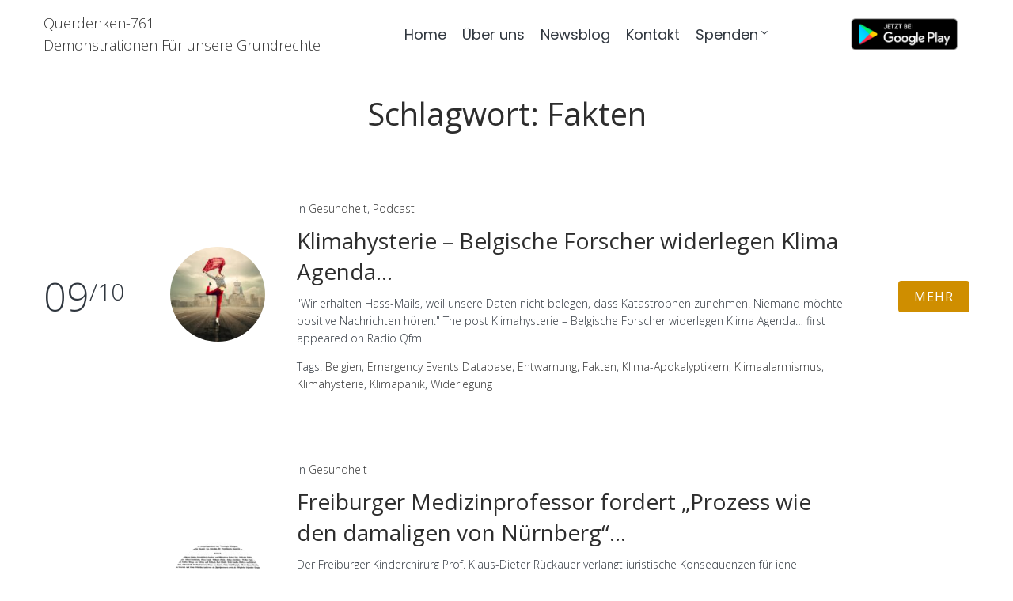

--- FILE ---
content_type: text/html; charset=UTF-8
request_url: https://querdenken-761.de/tag/fakten/
body_size: 19494
content:
<!DOCTYPE html>
<html dir="ltr" lang="de" prefix="og: https://ogp.me/ns#">
<head>
<meta charset="UTF-8">
<link rel="profile" href="https://gmpg.org/xfn/11">
<link rel="pingback" href="https://querdenken-761.de/xmlrpc.php">

<meta name="viewport" content="width=device-width, initial-scale=1" />
<title>Fakten | Querdenken-761</title>
	<style>img:is([sizes="auto" i], [sizes^="auto," i]) { contain-intrinsic-size: 3000px 1500px }</style>
	
		<!-- All in One SEO 4.7.9.1 - aioseo.com -->
	<meta name="robots" content="max-image-preview:large" />
	<link rel="canonical" href="https://querdenken-761.de/tag/fakten/" />
	<link rel="next" href="https://querdenken-761.de/tag/fakten/page/2/" />
	<meta name="generator" content="All in One SEO (AIOSEO) 4.7.9.1" />
		<script type="application/ld+json" class="aioseo-schema">
			{"@context":"https:\/\/schema.org","@graph":[{"@type":"BreadcrumbList","@id":"https:\/\/querdenken-761.de\/tag\/fakten\/#breadcrumblist","itemListElement":[{"@type":"ListItem","@id":"https:\/\/querdenken-761.de\/#listItem","position":1,"name":"Zu Hause","item":"https:\/\/querdenken-761.de\/","nextItem":{"@type":"ListItem","@id":"https:\/\/querdenken-761.de\/tag\/fakten\/#listItem","name":"Fakten"}},{"@type":"ListItem","@id":"https:\/\/querdenken-761.de\/tag\/fakten\/#listItem","position":2,"name":"Fakten","previousItem":{"@type":"ListItem","@id":"https:\/\/querdenken-761.de\/#listItem","name":"Zu Hause"}}]},{"@type":"CollectionPage","@id":"https:\/\/querdenken-761.de\/tag\/fakten\/#collectionpage","url":"https:\/\/querdenken-761.de\/tag\/fakten\/","name":"Fakten | Querdenken-761","inLanguage":"de-DE","isPartOf":{"@id":"https:\/\/querdenken-761.de\/#website"},"breadcrumb":{"@id":"https:\/\/querdenken-761.de\/tag\/fakten\/#breadcrumblist"}},{"@type":"Organization","@id":"https:\/\/querdenken-761.de\/#organization","name":"Querdenken-761","description":"Demonstrationen F\u00fcr unsere Grundrechte","url":"https:\/\/querdenken-761.de\/","logo":{"@type":"ImageObject","url":"https:\/\/querdenken-761.de\/wp-content\/uploads\/2020\/06\/querdenken761-1.png","@id":"https:\/\/querdenken-761.de\/tag\/fakten\/#organizationLogo","width":183,"height":70},"image":{"@id":"https:\/\/querdenken-761.de\/tag\/fakten\/#organizationLogo"}},{"@type":"WebSite","@id":"https:\/\/querdenken-761.de\/#website","url":"https:\/\/querdenken-761.de\/","name":"Querdenken-761","description":"Demonstrationen F\u00fcr unsere Grundrechte","inLanguage":"de-DE","publisher":{"@id":"https:\/\/querdenken-761.de\/#organization"}}]}
		</script>
		<!-- All in One SEO -->

<link rel='dns-prefetch' href='//fonts.googleapis.com' />
<link rel="alternate" type="application/rss+xml" title="Querdenken-761 &raquo; Feed" href="https://querdenken-761.de/feed/" />
<link rel="alternate" type="application/rss+xml" title="Querdenken-761 &raquo; Kommentar-Feed" href="https://querdenken-761.de/comments/feed/" />
<link rel="alternate" type="application/rss+xml" title="Querdenken-761 &raquo; Fakten Schlagwort-Feed" href="https://querdenken-761.de/tag/fakten/feed/" />
		<!-- This site uses the Google Analytics by MonsterInsights plugin v9.3.0 - Using Analytics tracking - https://www.monsterinsights.com/ -->
							<script src="//www.googletagmanager.com/gtag/js?id=G-71PYCZ5XPN"  data-cfasync="false" data-wpfc-render="false" type="text/javascript" async></script>
			<script data-cfasync="false" data-wpfc-render="false" type="text/javascript">
				var mi_version = '9.3.0';
				var mi_track_user = true;
				var mi_no_track_reason = '';
								var MonsterInsightsDefaultLocations = {"page_location":"https:\/\/querdenken-761.de\/tag\/fakten\/"};
				if ( typeof MonsterInsightsPrivacyGuardFilter === 'function' ) {
					var MonsterInsightsLocations = (typeof MonsterInsightsExcludeQuery === 'object') ? MonsterInsightsPrivacyGuardFilter( MonsterInsightsExcludeQuery ) : MonsterInsightsPrivacyGuardFilter( MonsterInsightsDefaultLocations );
				} else {
					var MonsterInsightsLocations = (typeof MonsterInsightsExcludeQuery === 'object') ? MonsterInsightsExcludeQuery : MonsterInsightsDefaultLocations;
				}

								var disableStrs = [
										'ga-disable-G-71PYCZ5XPN',
									];

				/* Function to detect opted out users */
				function __gtagTrackerIsOptedOut() {
					for (var index = 0; index < disableStrs.length; index++) {
						if (document.cookie.indexOf(disableStrs[index] + '=true') > -1) {
							return true;
						}
					}

					return false;
				}

				/* Disable tracking if the opt-out cookie exists. */
				if (__gtagTrackerIsOptedOut()) {
					for (var index = 0; index < disableStrs.length; index++) {
						window[disableStrs[index]] = true;
					}
				}

				/* Opt-out function */
				function __gtagTrackerOptout() {
					for (var index = 0; index < disableStrs.length; index++) {
						document.cookie = disableStrs[index] + '=true; expires=Thu, 31 Dec 2099 23:59:59 UTC; path=/';
						window[disableStrs[index]] = true;
					}
				}

				if ('undefined' === typeof gaOptout) {
					function gaOptout() {
						__gtagTrackerOptout();
					}
				}
								window.dataLayer = window.dataLayer || [];

				window.MonsterInsightsDualTracker = {
					helpers: {},
					trackers: {},
				};
				if (mi_track_user) {
					function __gtagDataLayer() {
						dataLayer.push(arguments);
					}

					function __gtagTracker(type, name, parameters) {
						if (!parameters) {
							parameters = {};
						}

						if (parameters.send_to) {
							__gtagDataLayer.apply(null, arguments);
							return;
						}

						if (type === 'event') {
														parameters.send_to = monsterinsights_frontend.v4_id;
							var hookName = name;
							if (typeof parameters['event_category'] !== 'undefined') {
								hookName = parameters['event_category'] + ':' + name;
							}

							if (typeof MonsterInsightsDualTracker.trackers[hookName] !== 'undefined') {
								MonsterInsightsDualTracker.trackers[hookName](parameters);
							} else {
								__gtagDataLayer('event', name, parameters);
							}
							
						} else {
							__gtagDataLayer.apply(null, arguments);
						}
					}

					__gtagTracker('js', new Date());
					__gtagTracker('set', {
						'developer_id.dZGIzZG': true,
											});
					if ( MonsterInsightsLocations.page_location ) {
						__gtagTracker('set', MonsterInsightsLocations);
					}
										__gtagTracker('config', 'G-71PYCZ5XPN', {"forceSSL":"true","link_attribution":"true"} );
															window.gtag = __gtagTracker;										(function () {
						/* https://developers.google.com/analytics/devguides/collection/analyticsjs/ */
						/* ga and __gaTracker compatibility shim. */
						var noopfn = function () {
							return null;
						};
						var newtracker = function () {
							return new Tracker();
						};
						var Tracker = function () {
							return null;
						};
						var p = Tracker.prototype;
						p.get = noopfn;
						p.set = noopfn;
						p.send = function () {
							var args = Array.prototype.slice.call(arguments);
							args.unshift('send');
							__gaTracker.apply(null, args);
						};
						var __gaTracker = function () {
							var len = arguments.length;
							if (len === 0) {
								return;
							}
							var f = arguments[len - 1];
							if (typeof f !== 'object' || f === null || typeof f.hitCallback !== 'function') {
								if ('send' === arguments[0]) {
									var hitConverted, hitObject = false, action;
									if ('event' === arguments[1]) {
										if ('undefined' !== typeof arguments[3]) {
											hitObject = {
												'eventAction': arguments[3],
												'eventCategory': arguments[2],
												'eventLabel': arguments[4],
												'value': arguments[5] ? arguments[5] : 1,
											}
										}
									}
									if ('pageview' === arguments[1]) {
										if ('undefined' !== typeof arguments[2]) {
											hitObject = {
												'eventAction': 'page_view',
												'page_path': arguments[2],
											}
										}
									}
									if (typeof arguments[2] === 'object') {
										hitObject = arguments[2];
									}
									if (typeof arguments[5] === 'object') {
										Object.assign(hitObject, arguments[5]);
									}
									if ('undefined' !== typeof arguments[1].hitType) {
										hitObject = arguments[1];
										if ('pageview' === hitObject.hitType) {
											hitObject.eventAction = 'page_view';
										}
									}
									if (hitObject) {
										action = 'timing' === arguments[1].hitType ? 'timing_complete' : hitObject.eventAction;
										hitConverted = mapArgs(hitObject);
										__gtagTracker('event', action, hitConverted);
									}
								}
								return;
							}

							function mapArgs(args) {
								var arg, hit = {};
								var gaMap = {
									'eventCategory': 'event_category',
									'eventAction': 'event_action',
									'eventLabel': 'event_label',
									'eventValue': 'event_value',
									'nonInteraction': 'non_interaction',
									'timingCategory': 'event_category',
									'timingVar': 'name',
									'timingValue': 'value',
									'timingLabel': 'event_label',
									'page': 'page_path',
									'location': 'page_location',
									'title': 'page_title',
									'referrer' : 'page_referrer',
								};
								for (arg in args) {
																		if (!(!args.hasOwnProperty(arg) || !gaMap.hasOwnProperty(arg))) {
										hit[gaMap[arg]] = args[arg];
									} else {
										hit[arg] = args[arg];
									}
								}
								return hit;
							}

							try {
								f.hitCallback();
							} catch (ex) {
							}
						};
						__gaTracker.create = newtracker;
						__gaTracker.getByName = newtracker;
						__gaTracker.getAll = function () {
							return [];
						};
						__gaTracker.remove = noopfn;
						__gaTracker.loaded = true;
						window['__gaTracker'] = __gaTracker;
					})();
									} else {
										console.log("");
					(function () {
						function __gtagTracker() {
							return null;
						}

						window['__gtagTracker'] = __gtagTracker;
						window['gtag'] = __gtagTracker;
					})();
									}
			</script>
				<!-- / Google Analytics by MonsterInsights -->
		<script type="text/javascript">
/* <![CDATA[ */
window._wpemojiSettings = {"baseUrl":"https:\/\/s.w.org\/images\/core\/emoji\/15.0.3\/72x72\/","ext":".png","svgUrl":"https:\/\/s.w.org\/images\/core\/emoji\/15.0.3\/svg\/","svgExt":".svg","source":{"concatemoji":"https:\/\/querdenken-761.de\/wp-includes\/js\/wp-emoji-release.min.js?ver=6.7.4"}};
/*! This file is auto-generated */
!function(i,n){var o,s,e;function c(e){try{var t={supportTests:e,timestamp:(new Date).valueOf()};sessionStorage.setItem(o,JSON.stringify(t))}catch(e){}}function p(e,t,n){e.clearRect(0,0,e.canvas.width,e.canvas.height),e.fillText(t,0,0);var t=new Uint32Array(e.getImageData(0,0,e.canvas.width,e.canvas.height).data),r=(e.clearRect(0,0,e.canvas.width,e.canvas.height),e.fillText(n,0,0),new Uint32Array(e.getImageData(0,0,e.canvas.width,e.canvas.height).data));return t.every(function(e,t){return e===r[t]})}function u(e,t,n){switch(t){case"flag":return n(e,"\ud83c\udff3\ufe0f\u200d\u26a7\ufe0f","\ud83c\udff3\ufe0f\u200b\u26a7\ufe0f")?!1:!n(e,"\ud83c\uddfa\ud83c\uddf3","\ud83c\uddfa\u200b\ud83c\uddf3")&&!n(e,"\ud83c\udff4\udb40\udc67\udb40\udc62\udb40\udc65\udb40\udc6e\udb40\udc67\udb40\udc7f","\ud83c\udff4\u200b\udb40\udc67\u200b\udb40\udc62\u200b\udb40\udc65\u200b\udb40\udc6e\u200b\udb40\udc67\u200b\udb40\udc7f");case"emoji":return!n(e,"\ud83d\udc26\u200d\u2b1b","\ud83d\udc26\u200b\u2b1b")}return!1}function f(e,t,n){var r="undefined"!=typeof WorkerGlobalScope&&self instanceof WorkerGlobalScope?new OffscreenCanvas(300,150):i.createElement("canvas"),a=r.getContext("2d",{willReadFrequently:!0}),o=(a.textBaseline="top",a.font="600 32px Arial",{});return e.forEach(function(e){o[e]=t(a,e,n)}),o}function t(e){var t=i.createElement("script");t.src=e,t.defer=!0,i.head.appendChild(t)}"undefined"!=typeof Promise&&(o="wpEmojiSettingsSupports",s=["flag","emoji"],n.supports={everything:!0,everythingExceptFlag:!0},e=new Promise(function(e){i.addEventListener("DOMContentLoaded",e,{once:!0})}),new Promise(function(t){var n=function(){try{var e=JSON.parse(sessionStorage.getItem(o));if("object"==typeof e&&"number"==typeof e.timestamp&&(new Date).valueOf()<e.timestamp+604800&&"object"==typeof e.supportTests)return e.supportTests}catch(e){}return null}();if(!n){if("undefined"!=typeof Worker&&"undefined"!=typeof OffscreenCanvas&&"undefined"!=typeof URL&&URL.createObjectURL&&"undefined"!=typeof Blob)try{var e="postMessage("+f.toString()+"("+[JSON.stringify(s),u.toString(),p.toString()].join(",")+"));",r=new Blob([e],{type:"text/javascript"}),a=new Worker(URL.createObjectURL(r),{name:"wpTestEmojiSupports"});return void(a.onmessage=function(e){c(n=e.data),a.terminate(),t(n)})}catch(e){}c(n=f(s,u,p))}t(n)}).then(function(e){for(var t in e)n.supports[t]=e[t],n.supports.everything=n.supports.everything&&n.supports[t],"flag"!==t&&(n.supports.everythingExceptFlag=n.supports.everythingExceptFlag&&n.supports[t]);n.supports.everythingExceptFlag=n.supports.everythingExceptFlag&&!n.supports.flag,n.DOMReady=!1,n.readyCallback=function(){n.DOMReady=!0}}).then(function(){return e}).then(function(){var e;n.supports.everything||(n.readyCallback(),(e=n.source||{}).concatemoji?t(e.concatemoji):e.wpemoji&&e.twemoji&&(t(e.twemoji),t(e.wpemoji)))}))}((window,document),window._wpemojiSettings);
/* ]]> */
</script>
<style id='wp-emoji-styles-inline-css' type='text/css'>

	img.wp-smiley, img.emoji {
		display: inline !important;
		border: none !important;
		box-shadow: none !important;
		height: 1em !important;
		width: 1em !important;
		margin: 0 0.07em !important;
		vertical-align: -0.1em !important;
		background: none !important;
		padding: 0 !important;
	}
</style>
<link rel='stylesheet' id='wp-block-library-css' href='https://querdenken-761.de/wp-includes/css/dist/block-library/style.min.css?ver=6.7.4' type='text/css' media='all' />
<style id='classic-theme-styles-inline-css' type='text/css'>
/*! This file is auto-generated */
.wp-block-button__link{color:#fff;background-color:#32373c;border-radius:9999px;box-shadow:none;text-decoration:none;padding:calc(.667em + 2px) calc(1.333em + 2px);font-size:1.125em}.wp-block-file__button{background:#32373c;color:#fff;text-decoration:none}
</style>
<style id='global-styles-inline-css' type='text/css'>
:root{--wp--preset--aspect-ratio--square: 1;--wp--preset--aspect-ratio--4-3: 4/3;--wp--preset--aspect-ratio--3-4: 3/4;--wp--preset--aspect-ratio--3-2: 3/2;--wp--preset--aspect-ratio--2-3: 2/3;--wp--preset--aspect-ratio--16-9: 16/9;--wp--preset--aspect-ratio--9-16: 9/16;--wp--preset--color--black: #000000;--wp--preset--color--cyan-bluish-gray: #abb8c3;--wp--preset--color--white: #ffffff;--wp--preset--color--pale-pink: #f78da7;--wp--preset--color--vivid-red: #cf2e2e;--wp--preset--color--luminous-vivid-orange: #ff6900;--wp--preset--color--luminous-vivid-amber: #fcb900;--wp--preset--color--light-green-cyan: #7bdcb5;--wp--preset--color--vivid-green-cyan: #00d084;--wp--preset--color--pale-cyan-blue: #8ed1fc;--wp--preset--color--vivid-cyan-blue: #0693e3;--wp--preset--color--vivid-purple: #9b51e0;--wp--preset--gradient--vivid-cyan-blue-to-vivid-purple: linear-gradient(135deg,rgba(6,147,227,1) 0%,rgb(155,81,224) 100%);--wp--preset--gradient--light-green-cyan-to-vivid-green-cyan: linear-gradient(135deg,rgb(122,220,180) 0%,rgb(0,208,130) 100%);--wp--preset--gradient--luminous-vivid-amber-to-luminous-vivid-orange: linear-gradient(135deg,rgba(252,185,0,1) 0%,rgba(255,105,0,1) 100%);--wp--preset--gradient--luminous-vivid-orange-to-vivid-red: linear-gradient(135deg,rgba(255,105,0,1) 0%,rgb(207,46,46) 100%);--wp--preset--gradient--very-light-gray-to-cyan-bluish-gray: linear-gradient(135deg,rgb(238,238,238) 0%,rgb(169,184,195) 100%);--wp--preset--gradient--cool-to-warm-spectrum: linear-gradient(135deg,rgb(74,234,220) 0%,rgb(151,120,209) 20%,rgb(207,42,186) 40%,rgb(238,44,130) 60%,rgb(251,105,98) 80%,rgb(254,248,76) 100%);--wp--preset--gradient--blush-light-purple: linear-gradient(135deg,rgb(255,206,236) 0%,rgb(152,150,240) 100%);--wp--preset--gradient--blush-bordeaux: linear-gradient(135deg,rgb(254,205,165) 0%,rgb(254,45,45) 50%,rgb(107,0,62) 100%);--wp--preset--gradient--luminous-dusk: linear-gradient(135deg,rgb(255,203,112) 0%,rgb(199,81,192) 50%,rgb(65,88,208) 100%);--wp--preset--gradient--pale-ocean: linear-gradient(135deg,rgb(255,245,203) 0%,rgb(182,227,212) 50%,rgb(51,167,181) 100%);--wp--preset--gradient--electric-grass: linear-gradient(135deg,rgb(202,248,128) 0%,rgb(113,206,126) 100%);--wp--preset--gradient--midnight: linear-gradient(135deg,rgb(2,3,129) 0%,rgb(40,116,252) 100%);--wp--preset--font-size--small: 13px;--wp--preset--font-size--medium: 20px;--wp--preset--font-size--large: 36px;--wp--preset--font-size--x-large: 42px;--wp--preset--spacing--20: 0.44rem;--wp--preset--spacing--30: 0.67rem;--wp--preset--spacing--40: 1rem;--wp--preset--spacing--50: 1.5rem;--wp--preset--spacing--60: 2.25rem;--wp--preset--spacing--70: 3.38rem;--wp--preset--spacing--80: 5.06rem;--wp--preset--shadow--natural: 6px 6px 9px rgba(0, 0, 0, 0.2);--wp--preset--shadow--deep: 12px 12px 50px rgba(0, 0, 0, 0.4);--wp--preset--shadow--sharp: 6px 6px 0px rgba(0, 0, 0, 0.2);--wp--preset--shadow--outlined: 6px 6px 0px -3px rgba(255, 255, 255, 1), 6px 6px rgba(0, 0, 0, 1);--wp--preset--shadow--crisp: 6px 6px 0px rgba(0, 0, 0, 1);}:where(.is-layout-flex){gap: 0.5em;}:where(.is-layout-grid){gap: 0.5em;}body .is-layout-flex{display: flex;}.is-layout-flex{flex-wrap: wrap;align-items: center;}.is-layout-flex > :is(*, div){margin: 0;}body .is-layout-grid{display: grid;}.is-layout-grid > :is(*, div){margin: 0;}:where(.wp-block-columns.is-layout-flex){gap: 2em;}:where(.wp-block-columns.is-layout-grid){gap: 2em;}:where(.wp-block-post-template.is-layout-flex){gap: 1.25em;}:where(.wp-block-post-template.is-layout-grid){gap: 1.25em;}.has-black-color{color: var(--wp--preset--color--black) !important;}.has-cyan-bluish-gray-color{color: var(--wp--preset--color--cyan-bluish-gray) !important;}.has-white-color{color: var(--wp--preset--color--white) !important;}.has-pale-pink-color{color: var(--wp--preset--color--pale-pink) !important;}.has-vivid-red-color{color: var(--wp--preset--color--vivid-red) !important;}.has-luminous-vivid-orange-color{color: var(--wp--preset--color--luminous-vivid-orange) !important;}.has-luminous-vivid-amber-color{color: var(--wp--preset--color--luminous-vivid-amber) !important;}.has-light-green-cyan-color{color: var(--wp--preset--color--light-green-cyan) !important;}.has-vivid-green-cyan-color{color: var(--wp--preset--color--vivid-green-cyan) !important;}.has-pale-cyan-blue-color{color: var(--wp--preset--color--pale-cyan-blue) !important;}.has-vivid-cyan-blue-color{color: var(--wp--preset--color--vivid-cyan-blue) !important;}.has-vivid-purple-color{color: var(--wp--preset--color--vivid-purple) !important;}.has-black-background-color{background-color: var(--wp--preset--color--black) !important;}.has-cyan-bluish-gray-background-color{background-color: var(--wp--preset--color--cyan-bluish-gray) !important;}.has-white-background-color{background-color: var(--wp--preset--color--white) !important;}.has-pale-pink-background-color{background-color: var(--wp--preset--color--pale-pink) !important;}.has-vivid-red-background-color{background-color: var(--wp--preset--color--vivid-red) !important;}.has-luminous-vivid-orange-background-color{background-color: var(--wp--preset--color--luminous-vivid-orange) !important;}.has-luminous-vivid-amber-background-color{background-color: var(--wp--preset--color--luminous-vivid-amber) !important;}.has-light-green-cyan-background-color{background-color: var(--wp--preset--color--light-green-cyan) !important;}.has-vivid-green-cyan-background-color{background-color: var(--wp--preset--color--vivid-green-cyan) !important;}.has-pale-cyan-blue-background-color{background-color: var(--wp--preset--color--pale-cyan-blue) !important;}.has-vivid-cyan-blue-background-color{background-color: var(--wp--preset--color--vivid-cyan-blue) !important;}.has-vivid-purple-background-color{background-color: var(--wp--preset--color--vivid-purple) !important;}.has-black-border-color{border-color: var(--wp--preset--color--black) !important;}.has-cyan-bluish-gray-border-color{border-color: var(--wp--preset--color--cyan-bluish-gray) !important;}.has-white-border-color{border-color: var(--wp--preset--color--white) !important;}.has-pale-pink-border-color{border-color: var(--wp--preset--color--pale-pink) !important;}.has-vivid-red-border-color{border-color: var(--wp--preset--color--vivid-red) !important;}.has-luminous-vivid-orange-border-color{border-color: var(--wp--preset--color--luminous-vivid-orange) !important;}.has-luminous-vivid-amber-border-color{border-color: var(--wp--preset--color--luminous-vivid-amber) !important;}.has-light-green-cyan-border-color{border-color: var(--wp--preset--color--light-green-cyan) !important;}.has-vivid-green-cyan-border-color{border-color: var(--wp--preset--color--vivid-green-cyan) !important;}.has-pale-cyan-blue-border-color{border-color: var(--wp--preset--color--pale-cyan-blue) !important;}.has-vivid-cyan-blue-border-color{border-color: var(--wp--preset--color--vivid-cyan-blue) !important;}.has-vivid-purple-border-color{border-color: var(--wp--preset--color--vivid-purple) !important;}.has-vivid-cyan-blue-to-vivid-purple-gradient-background{background: var(--wp--preset--gradient--vivid-cyan-blue-to-vivid-purple) !important;}.has-light-green-cyan-to-vivid-green-cyan-gradient-background{background: var(--wp--preset--gradient--light-green-cyan-to-vivid-green-cyan) !important;}.has-luminous-vivid-amber-to-luminous-vivid-orange-gradient-background{background: var(--wp--preset--gradient--luminous-vivid-amber-to-luminous-vivid-orange) !important;}.has-luminous-vivid-orange-to-vivid-red-gradient-background{background: var(--wp--preset--gradient--luminous-vivid-orange-to-vivid-red) !important;}.has-very-light-gray-to-cyan-bluish-gray-gradient-background{background: var(--wp--preset--gradient--very-light-gray-to-cyan-bluish-gray) !important;}.has-cool-to-warm-spectrum-gradient-background{background: var(--wp--preset--gradient--cool-to-warm-spectrum) !important;}.has-blush-light-purple-gradient-background{background: var(--wp--preset--gradient--blush-light-purple) !important;}.has-blush-bordeaux-gradient-background{background: var(--wp--preset--gradient--blush-bordeaux) !important;}.has-luminous-dusk-gradient-background{background: var(--wp--preset--gradient--luminous-dusk) !important;}.has-pale-ocean-gradient-background{background: var(--wp--preset--gradient--pale-ocean) !important;}.has-electric-grass-gradient-background{background: var(--wp--preset--gradient--electric-grass) !important;}.has-midnight-gradient-background{background: var(--wp--preset--gradient--midnight) !important;}.has-small-font-size{font-size: var(--wp--preset--font-size--small) !important;}.has-medium-font-size{font-size: var(--wp--preset--font-size--medium) !important;}.has-large-font-size{font-size: var(--wp--preset--font-size--large) !important;}.has-x-large-font-size{font-size: var(--wp--preset--font-size--x-large) !important;}
:where(.wp-block-post-template.is-layout-flex){gap: 1.25em;}:where(.wp-block-post-template.is-layout-grid){gap: 1.25em;}
:where(.wp-block-columns.is-layout-flex){gap: 2em;}:where(.wp-block-columns.is-layout-grid){gap: 2em;}
:root :where(.wp-block-pullquote){font-size: 1.5em;line-height: 1.6;}
</style>
<link rel='stylesheet' id='contact-form-7-css' href='https://querdenken-761.de/wp-content/plugins/contact-form-7/includes/css/styles.css?ver=6.0.4' type='text/css' media='all' />
<link rel='stylesheet' id='ctf_styles-css' href='https://querdenken-761.de/wp-content/plugins/custom-twitter-feeds/css/ctf-styles.min.css?ver=2.2.5' type='text/css' media='all' />
<link rel='stylesheet' id='font-awesome-css' href='https://querdenken-761.de/wp-content/plugins/elementor/assets/lib/font-awesome/css/font-awesome.min.css?ver=4.7.0' type='text/css' media='all' />
<link rel='stylesheet' id='wedding-theme-style-css' href='https://querdenken-761.de/wp-content/themes/wedding/style.css?ver=1.0.0' type='text/css' media='all' />
<style id='wedding-theme-style-inline-css' type='text/css'>
/* #Typography */body {font-style: normal;font-weight: 300;font-size: 14px;line-height: 1.6;font-family: 'Open Sans', sans-serif;letter-spacing: 0px;text-align: left;color: #30373f;}h1,.h1-style {font-style: normal;font-weight: 400;font-size: 34px;line-height: 1.4;font-family: 'Open Sans', sans-serif;letter-spacing: 0px;text-align: inherit;color: #2d2d2d;}h2,.h2-style {font-style: normal;font-weight: 400;font-size: 24px;line-height: 1.4;font-family: 'Open Sans', sans-serif;letter-spacing: 0px;text-align: inherit;color: #2d2d2d;}h3,.h3-style {font-style: normal;font-weight: 400;font-size: 21px;line-height: 1.4;font-family: 'Open Sans', sans-serif;letter-spacing: 0px;text-align: inherit;color: #2d2d2d;}h4,.h4-style {font-style: normal;font-weight: 400;font-size: 20px;line-height: 1.5;font-family: 'Open Sans', sans-serif;letter-spacing: 0px;text-align: inherit;color: #2d2d2d;}h5,.h5-style {font-style: normal;font-weight: 300;font-size: 18px;line-height: 1.5;font-family: 'Open Sans', sans-serif;letter-spacing: 0px;text-align: inherit;color: #2d2d2d;}h6,.h6-style {font-style: normal;font-weight: 500;font-size: 14px;line-height: 1.5;font-family: 'Open Sans', sans-serif;letter-spacing: 0px;text-align: inherit;color: #2d2d2d;}@media (min-width: 1200px) {h1,.h1-style { font-size: 56px; }h2,.h2-style { font-size: 40px; }h3,.h3-style { font-size: 28px; }}a,h1 a:hover,h2 a:hover,h3 a:hover,h4 a:hover,h5 a:hover,h6 a:hover { color: #323232; }a:hover { color: #cf8e00; }blockquote {color: #cf8e00;}/* #Header */.site-header__wrap {width: 1200px !important;background-color: #ffffff;background-repeat: repeat;background-position: center top;background-attachment: scroll;;}/* ##Top Panel */.top-panel {color: #30373f;background-color: #ffffff;}/* #Main Menu */.main-navigation {font-style: normal;font-weight: 400;font-size: 14px;line-height: 1.4;font-family: Poppins, serif;letter-spacing: 0px;}.main-navigation a,.menu-item-has-children:before {color: #30373f;}.main-navigation a:hover,.main-navigation .current_page_item>a,.main-navigation .current-menu-item>a,.main-navigation .current_page_ancestor>a,.main-navigation .current-menu-ancestor>a {color: #cf8e00;}/* #Mobile Menu */.mobile-menu-toggle-button {color: #ffffff;background-color: #cf8e00;}/* #Social */.social-list a {color: #30373f;}.social-list a:hover {color: #cf8e00;}/* #Breadcrumbs */.breadcrumbs_item {font-style: normal;font-weight: 400;font-size: 11px;line-height: 1.5;font-family: 'Open Sans', sans-serif;letter-spacing: 0px;}.breadcrumbs_item_sep,.breadcrumbs_item_link {color: #30373f;}.breadcrumbs_item_link:hover {color: #cf8e00;}/* #Post navigation */.post-navigation i {color: #30373f;}.post-navigation .nav-links a:hover .post-title,.post-navigation .nav-links a:hover .nav-text {color: #323232;}.post-navigation .nav-links a:hover i {color: #cf8e00;}/* #Pagination */.pagination .page-numbers,.page-links > span,.page-links > a {color: #30373f;}.pagination a.page-numbers:hover,.pagination .page-numbers.current,.page-links > a:hover,.page-links > span {color: #cf8e00;}.pagination .next,.pagination .prev {color: #323232;}.pagination .next:hover,.pagination .prev:hover {color: #cf8e00;}/* #Button Appearance Styles (regular scheme) */.btn,button,input[type='button'],input[type='reset'],input[type='submit'] {font-style: normal;font-weight: 400;font-size: 16px;line-height: 1;font-family: 'Open Sans', sans-serif;letter-spacing: 1px;color: #ffffff;background-color: #cf8e00;}.btn:hover,button:hover,input[type='button']:hover,input[type='reset']:hover,input[type='submit']:hover,input[type='reset']:hover {color: #ffffff;background-color: rgb(245,180,38);}.btn.invert-button {color: #ffffff;}.btn.invert-button:hover {color: #ffffff;border-color: #cf8e00;background-color: #cf8e00;}input,optgroup,select,textarea {font-size: 14px;}/* #Comment, Contact, Password Forms */.comment-form .submit,.wpcf7-submit,.post-password-form label + input {font-style: normal;font-weight: 400;font-size: 16px;line-height: 1;font-family: 'Open Sans', sans-serif;letter-spacing: 1px;color: #ffffff;background-color: #cf8e00;}.comment-form .submit:hover,.wpcf7-submit:hover,.post-password-form label + input:hover {color: #ffffff;background-color: rgb(245,180,38);}.comment-reply-title {font-style: normal;font-weight: 400;font-size: 20px;line-height: 1.5;font-family: 'Open Sans', sans-serif;letter-spacing: 0px;color: #2d2d2d;}/* Cookies consent */.comment-form-cookies-consent input[type='checkbox']:checked ~ label[for=wp-comment-cookies-consent]:before {color: #ffffff;border-color: #cf8e00;background-color: #cf8e00;}/* #Comment Reply Link */#cancel-comment-reply-link {color: #323232;}#cancel-comment-reply-link:hover {color: #cf8e00;}/* #Comment item */.comment-body .fn {font-style: normal;font-weight: 500;font-size: 14px;line-height: 1.5;font-family: 'Open Sans', sans-serif;letter-spacing: 0px;color: #2d2d2d;}.comment-date__time {color: #30373f;}.comment-reply-link {font-style: normal;font-weight: 400;font-size: 16px;line-height: 1;font-family: 'Open Sans', sans-serif;letter-spacing: 1px;}/* #Input Placeholders */::-webkit-input-placeholder { color: #30373f; }::-moz-placeholder{ color: #30373f; }:-moz-placeholder{ color: #30373f; }:-ms-input-placeholder{ color: #30373f; }/* #Entry Meta */.posted-on,.cat-links,.byline,.tags-links {color: #30373f;}.comments-button {color: #30373f;}.comments-button:hover {color: #ffffff;background-color: #cf8e00;}.btn-style .post-categories a {color: #ffffff;background-color: #cf8e00;}.btn-style .post-categories a:hover {color: #ffffff;background-color: rgb(245,180,38);}.sticky-label {color: #ffffff;background-color: #cf8e00;}/* Posts List Item Invert */.invert-hover.has-post-thumbnail:hover,.invert-hover.has-post-thumbnail:hover .posted-on,.invert-hover.has-post-thumbnail:hover .cat-links,.invert-hover.has-post-thumbnail:hover .byline,.invert-hover.has-post-thumbnail:hover .tags-links,.invert-hover.has-post-thumbnail:hover .entry-meta,.invert-hover.has-post-thumbnail:hover a,.invert-hover.has-post-thumbnail:hover .btn-icon,.invert-item.has-post-thumbnail,.invert-item.has-post-thumbnail .posted-on,.invert-item.has-post-thumbnail .cat-links,.invert-item.has-post-thumbnail .byline,.invert-item.has-post-thumbnail .tags-links,.invert-item.has-post-thumbnail .entry-meta,.invert-item.has-post-thumbnail a,.invert-item.has-post-thumbnail .btn:hover,.invert-item.has-post-thumbnail .btn-style .post-categories a:hover,.invert,.invert .entry-title,.invert a,.invert .byline,.invert .posted-on,.invert .cat-links,.invert .tags-links {color: #ffffff;}.invert-hover.has-post-thumbnail:hover a:hover,.invert-hover.has-post-thumbnail:hover .btn-icon:hover,.invert-item.has-post-thumbnail a:hover,.invert a:hover {color: #323232;}.invert-hover.has-post-thumbnail .btn,.invert-item.has-post-thumbnail .comments-button,.posts-list--default.list-style-v10 .invert.default-item .comments-button{color: #ffffff;background-color: #cf8e00;}.invert-hover.has-post-thumbnail .btn:hover,.invert-item.has-post-thumbnail .comments-button:hover,.posts-list--default.list-style-v10 .invert.default-item .comments-button:hover {color: #323232;background-color: #ffffff;}/* Default Posts List */.list-style-v8 .comments-link {color: #30373f;}.list-style-v8 .comments-link:hover {color: #cf8e00;}/* Creative Posts List */.creative-item .entry-title a:hover {color: #323232;}.list-style-default .creative-item a,.creative-item .btn-icon {color: #30373f;}.list-style-default .creative-item a:hover,.creative-item .btn-icon:hover {color: #323232;}.list-style-default .creative-item .btn,.list-style-default .creative-item .btn:hover,.list-style-default .creative-item .comments-button:hover {color: #ffffff;}.creative-item__title-first-letter {font-style: normal;font-weight: 400;font-family: 'Open Sans', sans-serif;color: #2d2d2d;}.posts-list--creative.list-style-v10 .creative-item:before {background-color: #cf8e00;box-shadow: 0px 0px 0px 8px rgba(207,142,0,0.25);}.posts-list--creative.list-style-v10 .creative-item__post-date {font-style: normal;font-weight: 400;font-size: 20px;line-height: 1.5;font-family: 'Open Sans', sans-serif;letter-spacing: 0px;color: #323232;}.posts-list--creative.list-style-v10 .creative-item__post-date a {color: #323232;}.posts-list--creative.list-style-v10 .creative-item__post-date a:hover {color: #cf8e00;}/* Creative Posts List style-v2 */.list-style-v2 .creative-item .entry-title,.list-style-v9 .creative-item .entry-title {font-style: normal;font-weight: 400;font-size: 20px;line-height: 1.5;font-family: 'Open Sans', sans-serif;letter-spacing: 0px;}/* Image Post Format */.post_format-post-format-image .post-thumbnail__link:before {color: #ffffff;background-color: #cf8e00;}/* Gallery Post Format */.post_format-post-format-gallery .swiper-button-prev,.post_format-post-format-gallery .swiper-button-next {color: #30373f;}.post_format-post-format-gallery .swiper-button-prev:hover,.post_format-post-format-gallery .swiper-button-next:hover {color: #cf8e00;}/* Link Post Format */.post_format-post-format-quote .post-format-quote {color: #ffffff;background-color: #cf8e00;}.post_format-post-format-quote .post-format-quote:before {color: #cf8e00;background-color: #ffffff;}/* Post Author */.post-author__title a {color: #323232;}.post-author__title a:hover {color: #cf8e00;}.invert .post-author__title a {color: #ffffff;}.invert .post-author__title a:hover {color: #323232;}/* Single Post */.single-post blockquote {border-color: #cf8e00;}.single-post:not(.post-template-single-layout-4):not(.post-template-single-layout-7) .tags-links a:hover {color: #ffffff;border-color: #cf8e00;background-color: #cf8e00;}.single-header-3 .post-author .byline,.single-header-4 .post-author .byline,.single-header-5 .post-author .byline {font-style: normal;font-weight: 400;font-size: 20px;line-height: 1.5;font-family: 'Open Sans', sans-serif;letter-spacing: 0px;}.single-header-8,.single-header-10 .entry-header {background-color: #cf8e00;}.single-header-8.invert a:hover,.single-header-10.invert a:hover {color: rgba(255,255,255,0.5);}.single-header-3 a.comments-button,.single-header-10 a.comments-button {border: 1px solid #ffffff;}.single-header-3 a.comments-button:hover,.single-header-10 a.comments-button:hover {color: #323232;background-color: #ffffff;}/* Page preloader */.page-preloader {border-top-color: #cf8e00;border-right-color: #cf8e00;}/* Logo */.site-logo__link,.site-logo__link:hover {color: #cf8e00;}/* Page title */.page-title {font-style: normal;font-weight: 400;font-size: 24px;line-height: 1.4;font-family: 'Open Sans', sans-serif;letter-spacing: 0px;color: #2d2d2d;}@media (min-width: 1200px) {.page-title { font-size: 40px; }}/* Grid Posts List */.posts-list.list-style-v3 .comments-link {border-color: #323232;}.posts-list.list-style-v4 .comments-link {color: #30373f;}.posts-list.list-style-v4 .posts-list__item.grid-item .grid-item-wrap .comments-link:hover {color: #ffffff;background-color: #323232;}/* Posts List Grid Item Invert */.grid-item-wrap.invert,.grid-item-wrap.invert .posted-on,.grid-item-wrap.invert .cat-links,.grid-item-wrap.invert .byline,.grid-item-wrap.invert .tags-links,.grid-item-wrap.invert .entry-meta,.grid-item-wrap.invert a,.grid-item-wrap.invert .btn-icon,.grid-item-wrap.invert .comments-button {color: #ffffff;}/* Posts List Grid-5 Item Invert */.list-style-v5 .grid-item-wrap.invert .posted-on,.list-style-v5 .grid-item-wrap.invert .cat-links,.list-style-v5 .grid-item-wrap.invert .byline,.list-style-v5 .grid-item-wrap.invert .tags-links,.list-style-v5 .grid-item-wrap.invert .posted-on a,.list-style-v5 .grid-item-wrap.invert .cat-links a,.list-style-v5 .grid-item-wrap.invert .tags-links a,.list-style-v5 .grid-item-wrap.invert .byline a,.list-style-v5 .grid-item-wrap.invert .comments-link,.list-style-v5 .grid-item-wrap.invert .entry-title a:hover {color: #cf8e00;}.list-style-v5 .grid-item-wrap.invert .posted-on a:hover,.list-style-v5 .grid-item-wrap.invert .cat-links a:hover,.list-style-v5 .grid-item-wrap.invert .tags-links a:hover,.list-style-v5 .grid-item-wrap.invert .byline a:hover,.list-style-v5 .grid-item-wrap.invert .comments-link:hover {color: #ffffff;}/* Posts List Grid-6 Item Invert */.posts-list.list-style-v6 .posts-list__item.grid-item .grid-item-wrap .cat-links a,.posts-list.list-style-v7 .posts-list__item.grid-item .grid-item-wrap .cat-links a {color: #ffffff;background-color: #323232;}.posts-list.list-style-v6 .posts-list__item.grid-item .grid-item-wrap .cat-links a:hover,.posts-list.list-style-v7 .posts-list__item.grid-item .grid-item-wrap .cat-links a:hover {color: #ffffff;background-color: rgb(245,180,38);}.posts-list.list-style-v9 .posts-list__item.grid-item .grid-item-wrap .entry-header .entry-title {font-weight : 300;}/* Grid 7 */.list-style-v7 .grid-item-wrap.invert .posted-on a:hover,.list-style-v7 .grid-item-wrap.invert .cat-links a:hover,.list-style-v7 .grid-item-wrap.invert .tags-links a:hover,.list-style-v7 .grid-item-wrap.invert .byline a:hover,.list-style-v7 .grid-item-wrap.invert .comments-link:hover,.list-style-v7 .grid-item-wrap.invert .entry-title a:hover,.list-style-v6 .grid-item-wrap.invert .posted-on a:hover,.list-style-v6 .grid-item-wrap.invert .cat-links a:hover,.list-style-v6 .grid-item-wrap.invert .tags-links a:hover,.list-style-v6 .grid-item-wrap.invert .byline a:hover,.list-style-v6 .grid-item-wrap.invert .comments-link:hover,.list-style-v6 .grid-item-wrap.invert .entry-title a:hover {color: #cf8e00;}.list-style-v7 .grid-item-wrap.invert .posted-on,.list-style-v7 .grid-item-wrap.invert .cat-links,.list-style-v7 .grid-item-wrap.invert .byline,.list-style-v7 .grid-item-wrap.invert .tags-links,.list-style-v7 .grid-item-wrap.invert .posted-on a,.list-style-v7 .grid-item-wrap.invert .cat-links a,.list-style-v7 .grid-item-wrap.invert .tags-links a,.list-style-v7 .grid-item-wrap.invert .byline a,.list-style-v7 .grid-item-wrap.invert .comments-link,.list-style-v7 .grid-item-wrap.invert .entry-title a,.list-style-v7 .grid-item-wrap.invert .entry-content p,.list-style-v6 .grid-item-wrap.invert .posted-on,.list-style-v6 .grid-item-wrap.invert .cat-links,.list-style-v6 .grid-item-wrap.invert .byline,.list-style-v6 .grid-item-wrap.invert .tags-links,.list-style-v6 .grid-item-wrap.invert .posted-on a,.list-style-v6 .grid-item-wrap.invert .cat-links a,.list-style-v6 .grid-item-wrap.invert .tags-links a,.list-style-v6 .grid-item-wrap.invert .byline a,.list-style-v6 .grid-item-wrap.invert .comments-link,.list-style-v6 .grid-item-wrap.invert .entry-title a,.list-style-v6 .grid-item-wrap.invert .entry-content p {color: #ffffff;}.posts-list.list-style-v7 .grid-item .grid-item-wrap .entry-footer .comments-link:hover,.posts-list.list-style-v6 .grid-item .grid-item-wrap .entry-footer .comments-link:hover,.posts-list.list-style-v6 .posts-list__item.grid-item .grid-item-wrap .btn:hover,.posts-list.list-style-v7 .posts-list__item.grid-item .grid-item-wrap .btn:hover {color: #cf8e00;border-color: #cf8e00;}.posts-list.list-style-v10 .grid-item-inner .space-between-content .comments-link {color: #30373f;}.posts-list.list-style-v10 .grid-item-inner .space-between-content .comments-link:hover {color: #cf8e00;}.posts-list.list-style-v10 .posts-list__item.justify-item .justify-item-inner .entry-title a {color: #30373f;}.posts-list.posts-list--vertical-justify.list-style-v10 .posts-list__item.justify-item .justify-item-inner .entry-title a:hover{color: #ffffff;background-color: #cf8e00;}.posts-list.list-style-v5 .posts-list__item.justify-item .justify-item-inner.invert .cat-links a:hover,.posts-list.list-style-v8 .posts-list__item.justify-item .justify-item-inner.invert .cat-links a:hover {color: #ffffff;background-color: rgb(245,180,38);}.posts-list.list-style-v5 .posts-list__item.justify-item .justify-item-inner.invert .cat-links a,.posts-list.list-style-v8 .posts-list__item.justify-item .justify-item-inner.invert .cat-links a{color: #ffffff;background-color: #323232;}.list-style-v8 .justify-item-inner.invert .posted-on,.list-style-v8 .justify-item-inner.invert .cat-links,.list-style-v8 .justify-item-inner.invert .byline,.list-style-v8 .justify-item-inner.invert .tags-links,.list-style-v8 .justify-item-inner.invert .posted-on a,.list-style-v8 .justify-item-inner.invert .cat-links a,.list-style-v8 .justify-item-inner.invert .tags-links a,.list-style-v8 .justify-item-inner.invert .byline a,.list-style-v8 .justify-item-inner.invert .comments-link,.list-style-v8 .justify-item-inner.invert .entry-title a,.list-style-v8 .justify-item-inner.invert .entry-content p,.list-style-v5 .justify-item-inner.invert .posted-on,.list-style-v5 .justify-item-inner.invert .cat-links,.list-style-v5 .justify-item-inner.invert .byline,.list-style-v5 .justify-item-inner.invert .tags-links,.list-style-v5 .justify-item-inner.invert .posted-on a,.list-style-v5 .justify-item-inner.invert .cat-links a,.list-style-v5 .justify-item-inner.invert .tags-links a,.list-style-v5 .justify-item-inner.invert .byline a,.list-style-v5 .justify-item-inner.invert .comments-link,.list-style-v5 .justify-item-inner.invert .entry-title a,.list-style-v5 .justify-item-inner.invert .entry-content p,.list-style-v4 .justify-item-inner.invert .posted-on:hover,.list-style-v4 .justify-item-inner.invert .cat-links,.list-style-v4 .justify-item-inner.invert .byline,.list-style-v4 .justify-item-inner.invert .tags-links,.list-style-v4 .justify-item-inner.invert .posted-on a,.list-style-v4 .justify-item-inner.invert .cat-links a,.list-style-v4 .justify-item-inner.invert .tags-links a,.list-style-v4 .justify-item-inner.invert .byline a,.list-style-v4 .justify-item-inner.invert .comments-link,.list-style-v4 .justify-item-inner.invert .entry-title a,.list-style-v4 .justify-item-inner.invert .entry-content p {color: #ffffff;}.list-style-v8 .justify-item-inner.invert .posted-on a:hover,.list-style-v8 .justify-item-inner.invert .cat-links a:hover,.list-style-v8 .justify-item-inner.invert .tags-links a:hover,.list-style-v8 .justify-item-inner.invert .byline a:hover,.list-style-v8 .justify-item-inner.invert .comments-link:hover,.list-style-v8 .justify-item-inner.invert .entry-title a:hover,.list-style-v5 .justify-item-inner.invert .posted-on a:hover,.list-style-v5 .justify-item-inner.invert .cat-links a:hover,.list-style-v5 .justify-item-inner.invert .tags-links a:hover,.list-style-v5 .justify-item-inner.invert .byline a:hover,.list-style-v5 .justify-item-inner.invert .entry-title a:hover,.list-style-v4 .justify-item-inner.invert .posted-on a,.list-style-v4 .justify-item-inner.invert .cat-links a:hover,.list-style-v4 .justify-item-inner.invert .tags-links a:hover,.list-style-v4 .justify-item-inner.invert .byline a:hover,.list-style-v4 .justify-item-inner.invert .comments-link:hover,.list-style-v4 .justify-item-inner.invert .entry-title a:hover{color: #cf8e00;}.posts-list.list-style-v5 .justify-item .justify-item-wrap .entry-footer .comments-link:hover {border-color: #cf8e00;}.list-style-v4 .justify-item-inner.invert .btn:hover,.list-style-v6 .justify-item-wrap.invert .btn:hover,.list-style-v8 .justify-item-inner.invert .btn:hover {color: #ffffff;}.posts-list.posts-list--vertical-justify.list-style-v5 .posts-list__item.justify-item .justify-item-wrap .entry-footer .comments-link:hover,.posts-list.posts-list--vertical-justify.list-style-v5 .posts-list__item.justify-item .justify-item-wrap .entry-footer .btn:hover {color: #cf8e00;border-color: #cf8e00;}/* masonry Posts List */.posts-list.list-style-v3 .comments-link {border-color: #323232;}.posts-list.list-style-v4 .comments-link {color: #30373f;}.posts-list.list-style-v4 .posts-list__item.masonry-item .masonry-item-wrap .comments-link:hover {color: #ffffff;background-color: #323232;}/* Posts List masonry Item Invert */.masonry-item-wrap.invert,.masonry-item-wrap.invert .posted-on,.masonry-item-wrap.invert .cat-links,.masonry-item-wrap.invert .byline,.masonry-item-wrap.invert .tags-links,.masonry-item-wrap.invert .entry-meta,.masonry-item-wrap.invert a,.masonry-item-wrap.invert .btn-icon,.masonry-item-wrap.invert .comments-button {color: #ffffff;}/* Posts List masonry-5 Item Invert */.list-style-v5 .masonry-item-wrap.invert .posted-on,.list-style-v5 .masonry-item-wrap.invert .cat-links,.list-style-v5 .masonry-item-wrap.invert .byline,.list-style-v5 .masonry-item-wrap.invert .tags-links,.list-style-v5 .masonry-item-wrap.invert .posted-on a,.list-style-v5 .masonry-item-wrap.invert .cat-links a,.list-style-v5 .masonry-item-wrap.invert .tags-links a,.list-style-v5 .masonry-item-wrap.invert .byline a,.list-style-v5 .masonry-item-wrap.invert .comments-link,.list-style-v5 .masonry-item-wrap.invert .entry-title a:hover {color: #cf8e00;}.list-style-v5 .masonry-item-wrap.invert .posted-on a:hover,.list-style-v5 .masonry-item-wrap.invert .cat-links a:hover,.list-style-v5 .masonry-item-wrap.invert .tags-links a:hover,.list-style-v5 .masonry-item-wrap.invert .byline a:hover,.list-style-v5 .masonry-item-wrap.invert .comments-link:hover {color: #ffffff;}.posts-list.list-style-v10 .masonry-item-inner .space-between-content .comments-link {color: #30373f;}.posts-list.list-style-v10 .masonry-item-inner .space-between-content .comments-link:hover {color: #cf8e00;}.widget_recent_entries a,.widget_recent_comments a {font-style: normal;font-weight: 500;font-size: 14px;line-height: 1.5;font-family: 'Open Sans', sans-serif;letter-spacing: 0px;color: #2d2d2d;}.widget_recent_entries a:hover,.widget_recent_comments a:hover {color: #323232;}.widget_recent_entries .post-date,.widget_recent_comments .recentcomments {color: #30373f;}.widget_recent_comments .comment-author-link a {color: #30373f;}.widget_recent_comments .comment-author-link a:hover {color: #323232;}.widget_calendar th,.widget_calendar caption {color: #cf8e00;}.widget_calendar tbody td a {color: #30373f;}.widget_calendar tbody td a:hover {color: #ffffff;background-color: #cf8e00;}.widget_calendar tfoot td a {color: #30373f;}.widget_calendar tfoot td a:hover {color: #cf8e00;}/* Preloader */.jet-smart-listing-wrap.jet-processing + div.jet-smart-listing-loading,div.wpcf7 .ajax-loader {border-top-color: #cf8e00;border-right-color: #cf8e00;}
</style>
<link rel='stylesheet' id='blog-layouts-module-css' href='https://querdenken-761.de/wp-content/themes/wedding/inc/modules/blog-layouts/assets/css/blog-layouts-module.css?ver=1.0.0' type='text/css' media='all' />
<link rel='stylesheet' id='cx-google-fonts-wedding-css' href='//fonts.googleapis.com/css?family=Open+Sans%3A300%2C400%2C500%7CMontserrat%3A700%7CPoppins%3A400&#038;subset=latin&#038;ver=6.7.4' type='text/css' media='all' />
<link rel='stylesheet' id='newsletter-css' href='https://querdenken-761.de/wp-content/plugins/newsletter/style.css?ver=8.7.1' type='text/css' media='all' />
<script type="text/javascript" src="https://querdenken-761.de/wp-content/plugins/google-analytics-for-wordpress/assets/js/frontend-gtag.min.js?ver=9.3.0" id="monsterinsights-frontend-script-js" async="async" data-wp-strategy="async"></script>
<script data-cfasync="false" data-wpfc-render="false" type="text/javascript" id='monsterinsights-frontend-script-js-extra'>/* <![CDATA[ */
var monsterinsights_frontend = {"js_events_tracking":"true","download_extensions":"doc,pdf,ppt,zip,xls,docx,pptx,xlsx","inbound_paths":"[{\"path\":\"\\\/go\\\/\",\"label\":\"affiliate\"},{\"path\":\"\\\/recommend\\\/\",\"label\":\"affiliate\"}]","home_url":"https:\/\/querdenken-761.de","hash_tracking":"false","v4_id":"G-71PYCZ5XPN"};/* ]]> */
</script>
<script type="text/javascript" src="https://querdenken-761.de/wp-includes/js/jquery/jquery.min.js?ver=3.7.1" id="jquery-core-js"></script>
<script type="text/javascript" src="https://querdenken-761.de/wp-includes/js/jquery/jquery-migrate.min.js?ver=3.4.1" id="jquery-migrate-js"></script>
<link rel="https://api.w.org/" href="https://querdenken-761.de/wp-json/" /><link rel="alternate" title="JSON" type="application/json" href="https://querdenken-761.de/wp-json/wp/v2/tags/495" /><link rel="EditURI" type="application/rsd+xml" title="RSD" href="https://querdenken-761.de/xmlrpc.php?rsd" />
<meta name="generator" content="WordPress 6.7.4" />
<meta name="generator" content="Elementor 3.27.6; features: additional_custom_breakpoints; settings: css_print_method-internal, google_font-enabled, font_display-auto">
<style type="text/css">.recentcomments a{display:inline !important;padding:0 !important;margin:0 !important;}</style>      <meta name="onesignal" content="wordpress-plugin"/>
            <script>

      window.OneSignalDeferred = window.OneSignalDeferred || [];

      OneSignalDeferred.push(function(OneSignal) {
        var oneSignal_options = {};
        window._oneSignalInitOptions = oneSignal_options;

        oneSignal_options['serviceWorkerParam'] = { scope: '/wp-content/plugins/onesignal-free-web-push-notifications/sdk_files/push/onesignal/' };
oneSignal_options['serviceWorkerPath'] = 'OneSignalSDKWorker.js';

        OneSignal.Notifications.setDefaultUrl("https://querdenken-761.de");

        oneSignal_options['wordpress'] = true;
oneSignal_options['appId'] = 'cf76c5b2-b178-4897-b77f-c0fd45f1d236';
oneSignal_options['allowLocalhostAsSecureOrigin'] = true;
oneSignal_options['welcomeNotification'] = { };
oneSignal_options['welcomeNotification']['title'] = "";
oneSignal_options['welcomeNotification']['message'] = "Vielen Dank für Ihr Abonnement!";
oneSignal_options['path'] = "https://querdenken-761.de/wp-content/plugins/onesignal-free-web-push-notifications/sdk_files/";
oneSignal_options['promptOptions'] = { };
oneSignal_options['promptOptions']['actionMessage'] = "Wir würden Ihnen gerne Push-Nachrichten senden. Sie können diese jederzeit abbestellen.";
oneSignal_options['promptOptions']['acceptButtonText'] = "AKZEPTIEREN";
oneSignal_options['promptOptions']['cancelButtonText'] = "NEIN DANKE";
oneSignal_options['notifyButton'] = { };
oneSignal_options['notifyButton']['enable'] = true;
oneSignal_options['notifyButton']['position'] = 'bottom-right';
oneSignal_options['notifyButton']['theme'] = 'default';
oneSignal_options['notifyButton']['size'] = 'medium';
oneSignal_options['notifyButton']['showCredit'] = true;
oneSignal_options['notifyButton']['text'] = {};
oneSignal_options['notifyButton']['text']['tip.state.unsubscribed'] = 'Benachrichtigungen abonnieren';
oneSignal_options['notifyButton']['text']['tip.state.subscribed'] = 'Sie sind für Benachrichtigungen angemeldet';
oneSignal_options['notifyButton']['text']['tip.state.blocked'] = 'Sie haben Benachrichtigungen blockiert';
oneSignal_options['notifyButton']['text']['message.action.subscribed'] = 'Vielen Dank für Ihr Abonnement!';
oneSignal_options['notifyButton']['text']['message.action.resubscribed'] = 'Sie haben sich für Benachrichtigungen angemeldet';
oneSignal_options['notifyButton']['text']['message.action.unsubscribed'] = 'Sie werden keine Benachrichtigungen mehr erhalten';
oneSignal_options['notifyButton']['text']['dialog.main.title'] = 'Website-Benachrichtigungen verwalten';
oneSignal_options['notifyButton']['text']['dialog.main.button.subscribe'] = 'ABONNIEREN';
oneSignal_options['notifyButton']['text']['dialog.main.button.unsubscribe'] = 'ABBESTELLEN';
oneSignal_options['notifyButton']['text']['dialog.blocked.title'] = 'Benachrichtigungen entsperren';
oneSignal_options['notifyButton']['text']['dialog.blocked.message'] = 'Befolgen Sie diese Anweisungen, um Benachrichtigungen zuzulassen:';
              OneSignal.init(window._oneSignalInitOptions);
              OneSignal.Slidedown.promptPush()      });

      function documentInitOneSignal() {
        var oneSignal_elements = document.getElementsByClassName("OneSignal-prompt");

        var oneSignalLinkClickHandler = function(event) { OneSignal.Notifications.requestPermission(); event.preventDefault(); };        for(var i = 0; i < oneSignal_elements.length; i++)
          oneSignal_elements[i].addEventListener('click', oneSignalLinkClickHandler, false);
      }

      if (document.readyState === 'complete') {
           documentInitOneSignal();
      }
      else {
           window.addEventListener("load", function(event){
               documentInitOneSignal();
          });
      }
    </script>
			<style>
				.e-con.e-parent:nth-of-type(n+4):not(.e-lazyloaded):not(.e-no-lazyload),
				.e-con.e-parent:nth-of-type(n+4):not(.e-lazyloaded):not(.e-no-lazyload) * {
					background-image: none !important;
				}
				@media screen and (max-height: 1024px) {
					.e-con.e-parent:nth-of-type(n+3):not(.e-lazyloaded):not(.e-no-lazyload),
					.e-con.e-parent:nth-of-type(n+3):not(.e-lazyloaded):not(.e-no-lazyload) * {
						background-image: none !important;
					}
				}
				@media screen and (max-height: 640px) {
					.e-con.e-parent:nth-of-type(n+2):not(.e-lazyloaded):not(.e-no-lazyload),
					.e-con.e-parent:nth-of-type(n+2):not(.e-lazyloaded):not(.e-no-lazyload) * {
						background-image: none !important;
					}
				}
			</style>
			<link rel="icon" href="https://querdenken-761.de/wp-content/uploads/2020/06/cropped-querdenken_favicon-32x32.png" sizes="32x32" />
<link rel="icon" href="https://querdenken-761.de/wp-content/uploads/2020/06/cropped-querdenken_favicon-192x192.png" sizes="192x192" />
<link rel="apple-touch-icon" href="https://querdenken-761.de/wp-content/uploads/2020/06/cropped-querdenken_favicon-180x180.png" />
<meta name="msapplication-TileImage" content="https://querdenken-761.de/wp-content/uploads/2020/06/cropped-querdenken_favicon-270x270.png" />
<link rel="stylesheet" href="https://cdnjs.cloudflare.com/ajax/libs/jquery-modal/0.9.1/jquery.modal.min.css" />

<!-- Global site tag (gtag.js) - Google Analytics -->
<script async src="https://www.googletagmanager.com/gtag/js?id=UA-170607005-1"></script>
<script>
window.dataLayer = window.dataLayer || [];
function gtag(){dataLayer.push(arguments);}
gtag('js', new Date());

gtag('config', 'UA-170607005-1');
</script>
</head>

<body data-rsssl=1 class="archive tag tag-fakten tag-495 wp-custom-logo group-blog hfeed top-panel-invisible layout-fullwidth blog-creative elementor-default elementor-kit-473">
<div class="page-preloader-cover">
				<div class="page-preloader"></div>
			</div><div id="page" class="site">
	<a class="skip-link screen-reader-text" href="#content">Skip to content</a>
	<header id="masthead" class="site-header ">
		

<div class="site-header__wrap container">
		<div class="space-between-content">
		<div class="site-branding">
			<a class="custom-logo-link" href="https://querdenken-761.de/" rel="home">Querdenken-761<br/>Demonstrationen Für unsere Grundrechte</a>		</div>
			<nav id="site-navigation" class="main-navigation" role="navigation">
		<div class="main-navigation-inner">
		<ul id="main-menu" class="menu"><li id="menu-item-22" class="menu-item menu-item-type-post_type menu-item-object-page menu-item-home menu-item-22"><a href="https://querdenken-761.de/" title="						">Home</a></li>
<li id="menu-item-21" class="menu-item menu-item-type-post_type menu-item-object-page menu-item-21"><a href="https://querdenken-761.de/ueber-uns/" title="						">Über uns</a></li>
<li id="menu-item-19" class="menu-item menu-item-type-post_type menu-item-object-page current_page_parent menu-item-19"><a href="https://querdenken-761.de/newsblog/" title="						">Newsblog</a></li>
<li id="menu-item-652" class="menu-item menu-item-type-post_type menu-item-object-page menu-item-652"><a href="https://querdenken-761.de/kontakt/">Kontakt</a></li>
<li id="menu-item-924" class="menu-item menu-item-type-post_type menu-item-object-page menu-item-has-children menu-item-924"><a href="https://querdenken-761.de/foerdern/">Spenden</a>
<ul class="sub-menu">
	<li id="menu-item-925" class="menu-item menu-item-type-post_type menu-item-object-page menu-item-925"><a href="https://querdenken-761.de/foerdern/vereinsfoerderer-werden/">Vereinsförderer werden</a></li>
</ul>
</li>
</ul>		</div>
	</nav><!-- #site-navigation -->
			<div id="header-logo-socials" class="site-branding">
			<a href="https://querdenken-761.de/" class="custom-logo-link" rel="home"><img width="183" height="70" src="https://querdenken-761.de/wp-content/uploads/2020/06/querdenken761-1.png" class="custom-logo" alt="Querdenken-761" decoding="async" /></a>			<div id='radio-app'><script>
		let appImg = 'https://nichtohneuns-freiburg.de/wp-content/uploads/2021/08/google-play.png';
		let appUrl = 'https://play.google.com/store/apps/details?id=com.qfm';
		var isIOS = /iPad|iPhone|iPod/.test(navigator.userAgent) && !window.MSStream;
		if (isIOS) {
			appImg = 'https://nichtohneuns-freiburg.de/wp-content/uploads/2021/08/apple.png';
			appUrl = 'https://apps.apple.com/de/app/radioqfm/id1567887553';
		}

		jQuery('#radio-app').empty().append(jQuery('<a/>', {href: appUrl, style: 'background:url(' + appImg + ');'}));
	</script></div>		</div>
	</div>
	</div>
	</header><!-- #masthead -->
		<div id="content" class="site-content ">

	<div class="site-content__wrap container">

		<header class="page-header">
			<h1 class="page-title">Schlagwort: <span>Fakten</span></h1>		</header><!-- .page-header -->

		<div class="row">

			
			<div id="primary" class="col-xs-12">

				
				<main id="main" class="site-main"><div class="posts-list posts-list--creative list-style-v6">
<article id="post-32477" class="posts-list__item creative-item post-32477 post type-post status-publish format-standard has-post-thumbnail hentry category-gesundheit category-podcast tag-belgien tag-emergency-events-database tag-entwarnung tag-fakten tag-klima-apokalyptikern tag-klimaalarmismus tag-klimahysterie tag-klimapanik tag-widerlegung">

			<div class="creative-item__before-content">
						<div class="posted-on">
				<span class="posted-on__day">09</span><span class="posted-on__month">/10</span>
			</div>
		</div>
	
	<div class="creative-item__content">

		<figure class="post-thumbnail"><a class="post-thumbnail__link" href="https://querdenken-761.de/klimahysterie-belgische-forscher-widerlegen-klima-agenda/" aria-hidden="true"><img width="150" height="150" src="https://querdenken-761.de/wp-content/uploads/2023/10/Pixabay-Miriam-Photos-150x150.jpg" class="attachment-thumbnail size-thumbnail wp-post-image" alt="" srcset="https://querdenken-761.de/wp-content/uploads/2023/10/Pixabay-Miriam-Photos-150x150.jpg 150w, https://querdenken-761.de/wp-content/uploads/2023/10/Pixabay-Miriam-Photos-230x230.jpg 230w, https://querdenken-761.de/wp-content/uploads/2023/10/Pixabay-Miriam-Photos-400x400.jpg 400w, https://querdenken-761.de/wp-content/uploads/2023/10/Pixabay-Miriam-Photos-640x640.jpg 640w" sizes="(max-width: 150px) 100vw, 150px" /></a></figure>
		<div class="creative-item__content-wrapper">
			<header class="entry-header">
				<div class="entry-meta">
					<span class="cat-links">In <a href="https://querdenken-761.de/category/gesundheit/" rel="category tag">Gesundheit</a>, <a href="https://querdenken-761.de/category/podcast/" rel="category tag">Podcast</a></span>				</div><!-- .entry-meta -->
				<h3 class="entry-title"><a href="https://querdenken-761.de/klimahysterie-belgische-forscher-widerlegen-klima-agenda/" rel="bookmark">Klimahysterie – Belgische Forscher widerlegen Klima Agenda…</a></h3>
			</header><!-- .entry-header -->

			<div class="entry-content"><p>"Wir erhalten Hass-Mails, weil unsere Daten nicht belegen, dass Katastrophen zunehmen. Niemand möchte positive Nachrichten hören." The post Klimahysterie – Belgische Forscher widerlegen Klima Agenda… first appeared on Radio Qfm.</p></div>
			<footer class="entry-footer">
				<div class="entry-meta"><span class="tags-links">Tags: <a href="https://querdenken-761.de/tag/belgien/" rel="tag">Belgien</a>, <a href="https://querdenken-761.de/tag/emergency-events-database/" rel="tag">Emergency Events Database</a>, <a href="https://querdenken-761.de/tag/entwarnung/" rel="tag">Entwarnung</a>, <a href="https://querdenken-761.de/tag/fakten/" rel="tag">Fakten</a>, <a href="https://querdenken-761.de/tag/klima-apokalyptikern/" rel="tag">Klima-Apokalyptikern</a>, <a href="https://querdenken-761.de/tag/klimaalarmismus/" rel="tag">Klimaalarmismus</a>, <a href="https://querdenken-761.de/tag/klimahysterie/" rel="tag">Klimahysterie</a>, <a href="https://querdenken-761.de/tag/klimapanik/" rel="tag">Klimapanik</a>, <a href="https://querdenken-761.de/tag/widerlegung/" rel="tag">Widerlegung</a></span></div>
							</footer><!-- .entry-footer -->
		</div>

	</div>

			<div class="creative-item__after-content"><a href="https://querdenken-761.de/klimahysterie-belgische-forscher-widerlegen-klima-agenda/" class="btn ">Mehr</a></div>
	
</article><!-- #post-32477 -->

<article id="post-31273" class="posts-list__item creative-item post-31273 post type-post status-publish format-standard has-post-thumbnail hentry category-gesundheit tag-aufarbeitung tag-auswertungen tag-corona tag-die-aerzte tag-die-aerzteschaft tag-die-gesellschaft tag-die-impfungen tag-die-juristen tag-dr-klaus-rueckauer tag-fakten tag-fda tag-fehlinformationen tag-feldversuch tag-freiburg tag-grundlagen tag-kein-schutz tag-legenden tag-mainstream tag-manipulation tag-massivste-manipulationen tag-nuernberger-prozesse tag-politik tag-prof-dr-med-klaus-rueckauer tag-professor-rueckauer tag-prozessforderung tag-statistiken tag-unterdrueckung-der-fakten tag-usa">

			<div class="creative-item__before-content">
						<div class="posted-on">
				<span class="posted-on__day">06</span><span class="posted-on__month">/05</span>
			</div>
		</div>
	
	<div class="creative-item__content">

		<figure class="post-thumbnail"><a class="post-thumbnail__link" href="https://querdenken-761.de/freiburger-medizinprofessor-fordert-prozess-wie-den-damaligen-von-nuernberg/" aria-hidden="true"><img width="150" height="150" src="https://querdenken-761.de/wp-content/uploads/2023/05/Anklageschrift_von_Nuernberg_Internationaler_Militaergerichtshof-Wikipedia-150x150.jpg" class="attachment-thumbnail size-thumbnail wp-post-image" alt="" srcset="https://querdenken-761.de/wp-content/uploads/2023/05/Anklageschrift_von_Nuernberg_Internationaler_Militaergerichtshof-Wikipedia-150x150.jpg 150w, https://querdenken-761.de/wp-content/uploads/2023/05/Anklageschrift_von_Nuernberg_Internationaler_Militaergerichtshof-Wikipedia-230x230.jpg 230w, https://querdenken-761.de/wp-content/uploads/2023/05/Anklageschrift_von_Nuernberg_Internationaler_Militaergerichtshof-Wikipedia-400x400.jpg 400w, https://querdenken-761.de/wp-content/uploads/2023/05/Anklageschrift_von_Nuernberg_Internationaler_Militaergerichtshof-Wikipedia-640x640.jpg 640w" sizes="(max-width: 150px) 100vw, 150px" /></a></figure>
		<div class="creative-item__content-wrapper">
			<header class="entry-header">
				<div class="entry-meta">
					<span class="cat-links">In <a href="https://querdenken-761.de/category/gesundheit/" rel="category tag">Gesundheit</a></span>				</div><!-- .entry-meta -->
				<h3 class="entry-title"><a href="https://querdenken-761.de/freiburger-medizinprofessor-fordert-prozess-wie-den-damaligen-von-nuernberg/" rel="bookmark">Freiburger Medizinprofessor fordert „Prozess wie den damaligen von Nürnberg“…</a></h3>
			</header><!-- .entry-header -->

			<div class="entry-content"><p>Der Freiburger Kinderchirurg Prof. Klaus-Dieter Rückauer verlangt juristische Konsequenzen für jene Verantwortlichen, die sich während der Corona-Krise wegen „Verbrechen gegen die Menschlichkeit“ schuldig gemacht haben. The post Freiburger Medizinprofessor fordert „Prozess wie den damaligen von Nürnberg“… first appeared on Radio Qfm.</p></div>
			<footer class="entry-footer">
				<div class="entry-meta"><span class="tags-links">Tags: <a href="https://querdenken-761.de/tag/aufarbeitung/" rel="tag">Aufarbeitung</a>, <a href="https://querdenken-761.de/tag/auswertungen/" rel="tag">Auswertungen</a>, <a href="https://querdenken-761.de/tag/corona/" rel="tag">Corona</a>, <a href="https://querdenken-761.de/tag/die-aerzte/" rel="tag">Die Ärzte</a>, <a href="https://querdenken-761.de/tag/die-aerzteschaft/" rel="tag">Die Ärzteschaft</a>, <a href="https://querdenken-761.de/tag/die-gesellschaft/" rel="tag">Die Gesellschaft</a>, <a href="https://querdenken-761.de/tag/die-impfungen/" rel="tag">Die Impfungen</a>, <a href="https://querdenken-761.de/tag/die-juristen/" rel="tag">Die Juristen</a>, <a href="https://querdenken-761.de/tag/dr-klaus-rueckauer/" rel="tag">Dr Klaus Rückauer</a>, <a href="https://querdenken-761.de/tag/fakten/" rel="tag">Fakten</a>, <a href="https://querdenken-761.de/tag/fda/" rel="tag">FDA</a>, <a href="https://querdenken-761.de/tag/fehlinformationen/" rel="tag">Fehlinformationen</a>, <a href="https://querdenken-761.de/tag/feldversuch/" rel="tag">Feldversuch</a>, <a href="https://querdenken-761.de/tag/freiburg/" rel="tag">Freiburg</a>, <a href="https://querdenken-761.de/tag/grundlagen/" rel="tag">Grundlagen</a>, <a href="https://querdenken-761.de/tag/kein-schutz/" rel="tag">Kein Schutz</a>, <a href="https://querdenken-761.de/tag/legenden/" rel="tag">Legenden</a>, <a href="https://querdenken-761.de/tag/mainstream/" rel="tag">Mainstream</a>, <a href="https://querdenken-761.de/tag/manipulation/" rel="tag">Manipulation</a>, <a href="https://querdenken-761.de/tag/massivste-manipulationen/" rel="tag">massivste Manipulationen</a>, <a href="https://querdenken-761.de/tag/nuernberger-prozesse/" rel="tag">Nürnberger Prozesse</a>, <a href="https://querdenken-761.de/tag/politik/" rel="tag">Politik</a>, <a href="https://querdenken-761.de/tag/prof-dr-med-klaus-rueckauer/" rel="tag">Prof.Dr.med.Klaus Rückauer</a>, <a href="https://querdenken-761.de/tag/professor-rueckauer/" rel="tag">Professor Rückauer</a>, <a href="https://querdenken-761.de/tag/prozessforderung/" rel="tag">Prozessforderung</a>, <a href="https://querdenken-761.de/tag/statistiken/" rel="tag">Statistiken</a>, <a href="https://querdenken-761.de/tag/unterdrueckung-der-fakten/" rel="tag">Unterdrückung der Fakten</a>, <a href="https://querdenken-761.de/tag/usa/" rel="tag">USA</a></span></div>
							</footer><!-- .entry-footer -->
		</div>

	</div>

			<div class="creative-item__after-content"><a href="https://querdenken-761.de/freiburger-medizinprofessor-fordert-prozess-wie-den-damaligen-von-nuernberg/" class="btn ">Mehr</a></div>
	
</article><!-- #post-31273 -->

<article id="post-31253" class="posts-list__item creative-item post-31253 post type-post status-publish format-standard has-post-thumbnail hentry category-gesundheit category-weltgeschehen tag-aufarbeitung tag-auswertungen tag-corona tag-die-aerzte tag-die-aerzteschaft tag-die-gesellschaft tag-die-impfungen tag-die-juristen tag-dr-klaus-rueckauer tag-fakten tag-fda tag-fehlinformationen tag-feldversuch tag-freiburg tag-grundlagen tag-kein-schutz tag-legenden tag-mainstream tag-manipulation tag-massivste-manipulationen tag-politik tag-prof-dr-med-klaus-rueckauer tag-professor-rueckauer tag-statistiken tag-unterdrueckung-der-fakten tag-usa tag-wirkungslos">

			<div class="creative-item__before-content">
						<div class="posted-on">
				<span class="posted-on__day">30</span><span class="posted-on__month">/04</span>
			</div>
		</div>
	
	<div class="creative-item__content">

		<figure class="post-thumbnail"><a class="post-thumbnail__link" href="https://querdenken-761.de/corona-legenden-und-wahrheiten-von-prof-dr-med-klaus-rueckauer-pathologie-gesellschaft-juristen-aerzte/" aria-hidden="true"><img loading="lazy" width="150" height="150" src="https://querdenken-761.de/wp-content/uploads/2023/04/Prof.-Dr.-med.-Klaus-Rueckauer-Corona-Legenden-und-Wahrheiten-Die-Gesellschaft-Juirsten-und-Aertze-150x150.jpg" class="attachment-thumbnail size-thumbnail wp-post-image" alt="" srcset="https://querdenken-761.de/wp-content/uploads/2023/04/Prof.-Dr.-med.-Klaus-Rueckauer-Corona-Legenden-und-Wahrheiten-Die-Gesellschaft-Juirsten-und-Aertze-150x150.jpg 150w, https://querdenken-761.de/wp-content/uploads/2023/04/Prof.-Dr.-med.-Klaus-Rueckauer-Corona-Legenden-und-Wahrheiten-Die-Gesellschaft-Juirsten-und-Aertze-230x230.jpg 230w, https://querdenken-761.de/wp-content/uploads/2023/04/Prof.-Dr.-med.-Klaus-Rueckauer-Corona-Legenden-und-Wahrheiten-Die-Gesellschaft-Juirsten-und-Aertze-400x400.jpg 400w, https://querdenken-761.de/wp-content/uploads/2023/04/Prof.-Dr.-med.-Klaus-Rueckauer-Corona-Legenden-und-Wahrheiten-Die-Gesellschaft-Juirsten-und-Aertze-640x640.jpg 640w" sizes="(max-width: 150px) 100vw, 150px" /></a></figure>
		<div class="creative-item__content-wrapper">
			<header class="entry-header">
				<div class="entry-meta">
					<span class="cat-links">In <a href="https://querdenken-761.de/category/gesundheit/" rel="category tag">Gesundheit</a>, <a href="https://querdenken-761.de/category/weltgeschehen/" rel="category tag">Weltgeschehen</a></span>				</div><!-- .entry-meta -->
				<h3 class="entry-title"><a href="https://querdenken-761.de/corona-legenden-und-wahrheiten-von-prof-dr-med-klaus-rueckauer-pathologie-gesellschaft-juristen-aerzte/" rel="bookmark">Corona – Legenden und Wahrheiten von Prof. Dr. med. Klaus Rückauer “Pathologie, Gesellschaft, Juristen &amp; Ärzte”…</a></h3>
			</header><!-- .entry-header -->

			<div class="entry-content"><p>„Wenn Institutionen anrüchig werden, geht die sittliche Verantwortung auf den Einzelnen über und zwar auf den ungebrochenen Einzelnen." The post Corona – Legenden und Wahrheiten von Prof. Dr. med. Klaus Rückauer “Pathologie, Gesellschaft, Juristen &amp; Ärzte”… first appeared on Radio Qfm.</p></div>
			<footer class="entry-footer">
				<div class="entry-meta"><span class="tags-links">Tags: <a href="https://querdenken-761.de/tag/aufarbeitung/" rel="tag">Aufarbeitung</a>, <a href="https://querdenken-761.de/tag/auswertungen/" rel="tag">Auswertungen</a>, <a href="https://querdenken-761.de/tag/corona/" rel="tag">Corona</a>, <a href="https://querdenken-761.de/tag/die-aerzte/" rel="tag">Die Ärzte</a>, <a href="https://querdenken-761.de/tag/die-aerzteschaft/" rel="tag">Die Ärzteschaft</a>, <a href="https://querdenken-761.de/tag/die-gesellschaft/" rel="tag">Die Gesellschaft</a>, <a href="https://querdenken-761.de/tag/die-impfungen/" rel="tag">Die Impfungen</a>, <a href="https://querdenken-761.de/tag/die-juristen/" rel="tag">Die Juristen</a>, <a href="https://querdenken-761.de/tag/dr-klaus-rueckauer/" rel="tag">Dr Klaus Rückauer</a>, <a href="https://querdenken-761.de/tag/fakten/" rel="tag">Fakten</a>, <a href="https://querdenken-761.de/tag/fda/" rel="tag">FDA</a>, <a href="https://querdenken-761.de/tag/fehlinformationen/" rel="tag">Fehlinformationen</a>, <a href="https://querdenken-761.de/tag/feldversuch/" rel="tag">Feldversuch</a>, <a href="https://querdenken-761.de/tag/freiburg/" rel="tag">Freiburg</a>, <a href="https://querdenken-761.de/tag/grundlagen/" rel="tag">Grundlagen</a>, <a href="https://querdenken-761.de/tag/kein-schutz/" rel="tag">Kein Schutz</a>, <a href="https://querdenken-761.de/tag/legenden/" rel="tag">Legenden</a>, <a href="https://querdenken-761.de/tag/mainstream/" rel="tag">Mainstream</a>, <a href="https://querdenken-761.de/tag/manipulation/" rel="tag">Manipulation</a>, <a href="https://querdenken-761.de/tag/massivste-manipulationen/" rel="tag">massivste Manipulationen</a>, <a href="https://querdenken-761.de/tag/politik/" rel="tag">Politik</a>, <a href="https://querdenken-761.de/tag/prof-dr-med-klaus-rueckauer/" rel="tag">Prof.Dr.med.Klaus Rückauer</a>, <a href="https://querdenken-761.de/tag/professor-rueckauer/" rel="tag">Professor Rückauer</a>, <a href="https://querdenken-761.de/tag/statistiken/" rel="tag">Statistiken</a>, <a href="https://querdenken-761.de/tag/unterdrueckung-der-fakten/" rel="tag">Unterdrückung der Fakten</a>, <a href="https://querdenken-761.de/tag/usa/" rel="tag">USA</a>, <a href="https://querdenken-761.de/tag/wirkungslos/" rel="tag">Wirkungslos</a></span></div>
							</footer><!-- .entry-footer -->
		</div>

	</div>

			<div class="creative-item__after-content"><a href="https://querdenken-761.de/corona-legenden-und-wahrheiten-von-prof-dr-med-klaus-rueckauer-pathologie-gesellschaft-juristen-aerzte/" class="btn ">Mehr</a></div>
	
</article><!-- #post-31253 -->

<article id="post-31249" class="posts-list__item creative-item post-31249 post type-post status-publish format-standard has-post-thumbnail hentry category-gesundheit category-weltgeschehen tag-aufarbeitung tag-auswertungen tag-corona tag-die-impfungen tag-die-impfungen-toetem-menschen tag-dr-klaus-rueckauer tag-fakten tag-fda tag-fehlinformationen tag-feldversuch tag-freiburg tag-genexperiment tag-gentherapie-2 tag-grundlagen tag-kein-schutz tag-legenden tag-mainstream tag-manipulation tag-massivste-manipulationen tag-notzulassung tag-politik tag-prof-dr-med-klaus-rueckauer tag-professor-rueckauer tag-spike-proteine tag-statistiken tag-unterdrueckung-der-fakten tag-usa tag-wirkungslos tag-zulassung">

			<div class="creative-item__before-content">
						<div class="posted-on">
				<span class="posted-on__day">29</span><span class="posted-on__month">/04</span>
			</div>
		</div>
	
	<div class="creative-item__content">

		<figure class="post-thumbnail"><a class="post-thumbnail__link" href="https://querdenken-761.de/corona-legenden-und-wahrheiten-von-prof-dr-med-klaus-rueckauer-die-impfungen/" aria-hidden="true"><img loading="lazy" width="150" height="150" src="https://querdenken-761.de/wp-content/uploads/2023/04/Prof.-Dr.-med.-Klaus-Rueckauer-Corona-Legenden-und-Wahrheiten-die-Impfungen-1-150x150.jpg" class="attachment-thumbnail size-thumbnail wp-post-image" alt="" srcset="https://querdenken-761.de/wp-content/uploads/2023/04/Prof.-Dr.-med.-Klaus-Rueckauer-Corona-Legenden-und-Wahrheiten-die-Impfungen-1-150x150.jpg 150w, https://querdenken-761.de/wp-content/uploads/2023/04/Prof.-Dr.-med.-Klaus-Rueckauer-Corona-Legenden-und-Wahrheiten-die-Impfungen-1-230x230.jpg 230w, https://querdenken-761.de/wp-content/uploads/2023/04/Prof.-Dr.-med.-Klaus-Rueckauer-Corona-Legenden-und-Wahrheiten-die-Impfungen-1-400x400.jpg 400w" sizes="(max-width: 150px) 100vw, 150px" /></a></figure>
		<div class="creative-item__content-wrapper">
			<header class="entry-header">
				<div class="entry-meta">
					<span class="cat-links">In <a href="https://querdenken-761.de/category/gesundheit/" rel="category tag">Gesundheit</a>, <a href="https://querdenken-761.de/category/weltgeschehen/" rel="category tag">Weltgeschehen</a></span>				</div><!-- .entry-meta -->
				<h3 class="entry-title"><a href="https://querdenken-761.de/corona-legenden-und-wahrheiten-von-prof-dr-med-klaus-rueckauer-die-impfungen/" rel="bookmark">Corona Legenden und Wahrheiten von            Prof. Dr. med. Klaus Rückauer “Die Impfungen”</a></h3>
			</header><!-- .entry-header -->

			<div class="entry-content"><p>In der gesamten Medizingeschichte hat es noch niemals ein Medikament oder eine Impfung gegeben, die dermaßen katastrophale Schäden verursacht hat wie diese gegen Corona. Diese Corona-„Impfstoffe" bringen Menschen um. The post Corona Legenden und Wahrheiten von Prof. Dr. med. Klaus Rückauer “Die Impfungen” first appeared on Radio Qfm.</p></div>
			<footer class="entry-footer">
				<div class="entry-meta"><span class="tags-links">Tags: <a href="https://querdenken-761.de/tag/aufarbeitung/" rel="tag">Aufarbeitung</a>, <a href="https://querdenken-761.de/tag/auswertungen/" rel="tag">Auswertungen</a>, <a href="https://querdenken-761.de/tag/corona/" rel="tag">Corona</a>, <a href="https://querdenken-761.de/tag/die-impfungen/" rel="tag">Die Impfungen</a>, <a href="https://querdenken-761.de/tag/die-impfungen-toetem-menschen/" rel="tag">Die Impfungen tötem Menschen</a>, <a href="https://querdenken-761.de/tag/dr-klaus-rueckauer/" rel="tag">Dr Klaus Rückauer</a>, <a href="https://querdenken-761.de/tag/fakten/" rel="tag">Fakten</a>, <a href="https://querdenken-761.de/tag/fda/" rel="tag">FDA</a>, <a href="https://querdenken-761.de/tag/fehlinformationen/" rel="tag">Fehlinformationen</a>, <a href="https://querdenken-761.de/tag/feldversuch/" rel="tag">Feldversuch</a>, <a href="https://querdenken-761.de/tag/freiburg/" rel="tag">Freiburg</a>, <a href="https://querdenken-761.de/tag/genexperiment/" rel="tag">Genexperiment</a>, <a href="https://querdenken-761.de/tag/gentherapie-2/" rel="tag">Gentherapie</a>, <a href="https://querdenken-761.de/tag/grundlagen/" rel="tag">Grundlagen</a>, <a href="https://querdenken-761.de/tag/kein-schutz/" rel="tag">Kein Schutz</a>, <a href="https://querdenken-761.de/tag/legenden/" rel="tag">Legenden</a>, <a href="https://querdenken-761.de/tag/mainstream/" rel="tag">Mainstream</a>, <a href="https://querdenken-761.de/tag/manipulation/" rel="tag">Manipulation</a>, <a href="https://querdenken-761.de/tag/massivste-manipulationen/" rel="tag">massivste Manipulationen</a>, <a href="https://querdenken-761.de/tag/notzulassung/" rel="tag">Notzulassung</a>, <a href="https://querdenken-761.de/tag/politik/" rel="tag">Politik</a>, <a href="https://querdenken-761.de/tag/prof-dr-med-klaus-rueckauer/" rel="tag">Prof.Dr.med.Klaus Rückauer</a>, <a href="https://querdenken-761.de/tag/professor-rueckauer/" rel="tag">Professor Rückauer</a>, <a href="https://querdenken-761.de/tag/spike-proteine/" rel="tag">Spike-Proteine</a>, <a href="https://querdenken-761.de/tag/statistiken/" rel="tag">Statistiken</a>, <a href="https://querdenken-761.de/tag/unterdrueckung-der-fakten/" rel="tag">Unterdrückung der Fakten</a>, <a href="https://querdenken-761.de/tag/usa/" rel="tag">USA</a>, <a href="https://querdenken-761.de/tag/wirkungslos/" rel="tag">Wirkungslos</a>, <a href="https://querdenken-761.de/tag/zulassung/" rel="tag">Zulassung</a></span></div>
							</footer><!-- .entry-footer -->
		</div>

	</div>

			<div class="creative-item__after-content"><a href="https://querdenken-761.de/corona-legenden-und-wahrheiten-von-prof-dr-med-klaus-rueckauer-die-impfungen/" class="btn ">Mehr</a></div>
	
</article><!-- #post-31249 -->

<article id="post-31239" class="posts-list__item creative-item post-31239 post type-post status-publish format-standard has-post-thumbnail hentry category-gesundheit category-weltgeschehen tag-aufarbeitung tag-auswertungen tag-corona tag-die-fakten tag-die-zahlen tag-dr-klaus-rueckauer tag-fakten tag-fehlinformationen tag-feldversuch tag-freiburg tag-grundlagen tag-keine-offizielle-zahl-bei-corona-stimmt tag-legenden tag-mainstream tag-manipulation tag-politik tag-prof-dr-med-klaus-rueckauer tag-professor-rueckauer tag-statistiken tag-unterdrueckung-der-fakten tag-wahrheiten">

			<div class="creative-item__before-content">
						<div class="posted-on">
				<span class="posted-on__day">28</span><span class="posted-on__month">/04</span>
			</div>
		</div>
	
	<div class="creative-item__content">

		<figure class="post-thumbnail"><a class="post-thumbnail__link" href="https://querdenken-761.de/corona-legenden-und-wahrheiten-von-prof-dr-med-klaus-rueckauer-zahlen-und-fakten/" aria-hidden="true"><img loading="lazy" width="150" height="150" src="https://querdenken-761.de/wp-content/uploads/2023/04/Prof.-Dr.-med.Klaus-Rueckauer-Masken-und-Lockdowns-1-1-150x150.jpg" class="attachment-thumbnail size-thumbnail wp-post-image" alt="" srcset="https://querdenken-761.de/wp-content/uploads/2023/04/Prof.-Dr.-med.Klaus-Rueckauer-Masken-und-Lockdowns-1-1-150x150.jpg 150w, https://querdenken-761.de/wp-content/uploads/2023/04/Prof.-Dr.-med.Klaus-Rueckauer-Masken-und-Lockdowns-1-1-230x230.jpg 230w, https://querdenken-761.de/wp-content/uploads/2023/04/Prof.-Dr.-med.Klaus-Rueckauer-Masken-und-Lockdowns-1-1-400x400.jpg 400w" sizes="(max-width: 150px) 100vw, 150px" /></a></figure>
		<div class="creative-item__content-wrapper">
			<header class="entry-header">
				<div class="entry-meta">
					<span class="cat-links">In <a href="https://querdenken-761.de/category/gesundheit/" rel="category tag">Gesundheit</a>, <a href="https://querdenken-761.de/category/weltgeschehen/" rel="category tag">Weltgeschehen</a></span>				</div><!-- .entry-meta -->
				<h3 class="entry-title"><a href="https://querdenken-761.de/corona-legenden-und-wahrheiten-von-prof-dr-med-klaus-rueckauer-zahlen-und-fakten/" rel="bookmark">Corona – Legenden und Wahrheiten von Prof. Dr. med. Klaus Rückauer – “Zahlen und Fakten”…</a></h3>
			</header><!-- .entry-header -->

			<div class="entry-content"><p>Die Daten zeigen, dass Profifußballer während der Spiele (Spiel oder Training) viermal häufiger an Herz-Kreislauf-Problemen starben als im Durchschnitt zwischen 2009 und 2020. The post Corona – Legenden und Wahrheiten von Prof. Dr. med. Klaus Rückauer – “Zahlen und Fakten”… first appeared on Radio Qfm.</p></div>
			<footer class="entry-footer">
				<div class="entry-meta"><span class="tags-links">Tags: <a href="https://querdenken-761.de/tag/aufarbeitung/" rel="tag">Aufarbeitung</a>, <a href="https://querdenken-761.de/tag/auswertungen/" rel="tag">Auswertungen</a>, <a href="https://querdenken-761.de/tag/corona/" rel="tag">Corona</a>, <a href="https://querdenken-761.de/tag/die-fakten/" rel="tag">Die Fakten</a>, <a href="https://querdenken-761.de/tag/die-zahlen/" rel="tag">Die Zahlen</a>, <a href="https://querdenken-761.de/tag/dr-klaus-rueckauer/" rel="tag">Dr Klaus Rückauer</a>, <a href="https://querdenken-761.de/tag/fakten/" rel="tag">Fakten</a>, <a href="https://querdenken-761.de/tag/fehlinformationen/" rel="tag">Fehlinformationen</a>, <a href="https://querdenken-761.de/tag/feldversuch/" rel="tag">Feldversuch</a>, <a href="https://querdenken-761.de/tag/freiburg/" rel="tag">Freiburg</a>, <a href="https://querdenken-761.de/tag/grundlagen/" rel="tag">Grundlagen</a>, <a href="https://querdenken-761.de/tag/keine-offizielle-zahl-bei-corona-stimmt/" rel="tag">Keine offizielle Zahl bei Corona stimmt</a>, <a href="https://querdenken-761.de/tag/legenden/" rel="tag">Legenden</a>, <a href="https://querdenken-761.de/tag/mainstream/" rel="tag">Mainstream</a>, <a href="https://querdenken-761.de/tag/manipulation/" rel="tag">Manipulation</a>, <a href="https://querdenken-761.de/tag/politik/" rel="tag">Politik</a>, <a href="https://querdenken-761.de/tag/prof-dr-med-klaus-rueckauer/" rel="tag">Prof.Dr.med.Klaus Rückauer</a>, <a href="https://querdenken-761.de/tag/professor-rueckauer/" rel="tag">Professor Rückauer</a>, <a href="https://querdenken-761.de/tag/statistiken/" rel="tag">Statistiken</a>, <a href="https://querdenken-761.de/tag/unterdrueckung-der-fakten/" rel="tag">Unterdrückung der Fakten</a>, <a href="https://querdenken-761.de/tag/wahrheiten/" rel="tag">Wahrheiten</a></span></div>
							</footer><!-- .entry-footer -->
		</div>

	</div>

			<div class="creative-item__after-content"><a href="https://querdenken-761.de/corona-legenden-und-wahrheiten-von-prof-dr-med-klaus-rueckauer-zahlen-und-fakten/" class="btn ">Mehr</a></div>
	
</article><!-- #post-31239 -->

<article id="post-31229" class="posts-list__item creative-item post-31229 post type-post status-publish format-standard has-post-thumbnail hentry category-gesundheit category-weltgeschehen tag-aufarbeitung tag-corona tag-die-lockdowns tag-die-masken tag-dr-klaus-rueckauer tag-fakten tag-fehlinformationen tag-feldversuch tag-freiburg tag-grundlagen tag-legenden tag-mainstream tag-manipulation tag-politik tag-prof-dr-med-klaus-rueckauer tag-professor-rueckauer tag-teil-iii tag-unbedigter-gehorsam tag-unterdrueckung-der-fakten tag-unterdrueckung-der-meinungen">

			<div class="creative-item__before-content">
						<div class="posted-on">
				<span class="posted-on__day">27</span><span class="posted-on__month">/04</span>
			</div>
		</div>
	
	<div class="creative-item__content">

		<figure class="post-thumbnail"><a class="post-thumbnail__link" href="https://querdenken-761.de/corona-legenden-und-wahrheiten-von-prof-dr-med-klaus-rueckauer-masken-lockdowns/" aria-hidden="true"><img loading="lazy" width="150" height="150" src="https://querdenken-761.de/wp-content/uploads/2023/04/Prof.-Dr.-med.Klaus-Rueckauer-Masken-und-Lockdowns-1-150x150.jpg" class="attachment-thumbnail size-thumbnail wp-post-image" alt="" srcset="https://querdenken-761.de/wp-content/uploads/2023/04/Prof.-Dr.-med.Klaus-Rueckauer-Masken-und-Lockdowns-1-150x150.jpg 150w, https://querdenken-761.de/wp-content/uploads/2023/04/Prof.-Dr.-med.Klaus-Rueckauer-Masken-und-Lockdowns-1-230x230.jpg 230w, https://querdenken-761.de/wp-content/uploads/2023/04/Prof.-Dr.-med.Klaus-Rueckauer-Masken-und-Lockdowns-1-400x400.jpg 400w" sizes="(max-width: 150px) 100vw, 150px" /></a></figure>
		<div class="creative-item__content-wrapper">
			<header class="entry-header">
				<div class="entry-meta">
					<span class="cat-links">In <a href="https://querdenken-761.de/category/gesundheit/" rel="category tag">Gesundheit</a>, <a href="https://querdenken-761.de/category/weltgeschehen/" rel="category tag">Weltgeschehen</a></span>				</div><!-- .entry-meta -->
				<h3 class="entry-title"><a href="https://querdenken-761.de/corona-legenden-und-wahrheiten-von-prof-dr-med-klaus-rueckauer-masken-lockdowns/" rel="bookmark">Corona – Legenden und Wahrheiten von          Prof. Dr. med. Klaus Rückauer – Masken &amp; Lockdowns…</a></h3>
			</header><!-- .entry-header -->

			<div class="entry-content"><p>Der vielleicht beunruhigendste Aspekt dieses Maskierungsdebakels war die massive Zensur und die Unterbindung einer fairen und ernsthaften wissenschaftlichen Debatte, nicht nur unter Laien, sondern auch unter den Wissenschaftlern selbst. The post Corona – Legenden und Wahrheiten von Prof. Dr. med. Klaus Rückauer – Masken &amp; Lockdowns… first appeared on Radio...</p></div>
			<footer class="entry-footer">
				<div class="entry-meta"><span class="tags-links">Tags: <a href="https://querdenken-761.de/tag/aufarbeitung/" rel="tag">Aufarbeitung</a>, <a href="https://querdenken-761.de/tag/corona/" rel="tag">Corona</a>, <a href="https://querdenken-761.de/tag/die-lockdowns/" rel="tag">Die Lockdowns</a>, <a href="https://querdenken-761.de/tag/die-masken/" rel="tag">Die Masken</a>, <a href="https://querdenken-761.de/tag/dr-klaus-rueckauer/" rel="tag">Dr Klaus Rückauer</a>, <a href="https://querdenken-761.de/tag/fakten/" rel="tag">Fakten</a>, <a href="https://querdenken-761.de/tag/fehlinformationen/" rel="tag">Fehlinformationen</a>, <a href="https://querdenken-761.de/tag/feldversuch/" rel="tag">Feldversuch</a>, <a href="https://querdenken-761.de/tag/freiburg/" rel="tag">Freiburg</a>, <a href="https://querdenken-761.de/tag/grundlagen/" rel="tag">Grundlagen</a>, <a href="https://querdenken-761.de/tag/legenden/" rel="tag">Legenden</a>, <a href="https://querdenken-761.de/tag/mainstream/" rel="tag">Mainstream</a>, <a href="https://querdenken-761.de/tag/manipulation/" rel="tag">Manipulation</a>, <a href="https://querdenken-761.de/tag/politik/" rel="tag">Politik</a>, <a href="https://querdenken-761.de/tag/prof-dr-med-klaus-rueckauer/" rel="tag">Prof.Dr.med.Klaus Rückauer</a>, <a href="https://querdenken-761.de/tag/professor-rueckauer/" rel="tag">Professor Rückauer</a>, <a href="https://querdenken-761.de/tag/teil-iii/" rel="tag">Teil III</a>, <a href="https://querdenken-761.de/tag/unbedigter-gehorsam/" rel="tag">Unbedigter Gehorsam</a>, <a href="https://querdenken-761.de/tag/unterdrueckung-der-fakten/" rel="tag">Unterdrückung der Fakten</a>, <a href="https://querdenken-761.de/tag/unterdrueckung-der-meinungen/" rel="tag">Unterdrückung der Meinungen</a></span></div>
							</footer><!-- .entry-footer -->
		</div>

	</div>

			<div class="creative-item__after-content"><a href="https://querdenken-761.de/corona-legenden-und-wahrheiten-von-prof-dr-med-klaus-rueckauer-masken-lockdowns/" class="btn ">Mehr</a></div>
	
</article><!-- #post-31229 -->

<article id="post-31220" class="posts-list__item creative-item post-31220 post type-post status-publish format-standard has-post-thumbnail hentry category-gesundheit category-weltgeschehen tag-aufarbeitung tag-ausverkauf-2 tag-corona tag-das-volk-fuer-bloed-verkaufen tag-die-medien tag-die-presse tag-dr-klaus-rueckauer tag-fakten tag-freiburg tag-grundlagen tag-legenden tag-mainstream tag-manipulation tag-manipulationsstrategien tag-massenmedien tag-meinung-der-reichen tag-politik tag-prof-dr-med-klaus-rueckauer tag-professor-rueckauer tag-teil-iii tag-verkauft tag-wahrheiten">

			<div class="creative-item__before-content">
						<div class="posted-on">
				<span class="posted-on__day">26</span><span class="posted-on__month">/04</span>
			</div>
		</div>
	
	<div class="creative-item__content">

		<figure class="post-thumbnail"><a class="post-thumbnail__link" href="https://querdenken-761.de/corona-legenden-und-wahrheiten-teil-iii-von-prof-dr-med-klaus-rueckauer/" aria-hidden="true"><img loading="lazy" width="150" height="150" src="https://querdenken-761.de/wp-content/uploads/2023/04/Prof.-Dr.med_.Klaus-Rueckauer-Corona-Legenden-und-Wahrheiten-Teil-III-1-150x150.jpg" class="attachment-thumbnail size-thumbnail wp-post-image" alt="" srcset="https://querdenken-761.de/wp-content/uploads/2023/04/Prof.-Dr.med_.Klaus-Rueckauer-Corona-Legenden-und-Wahrheiten-Teil-III-1-150x150.jpg 150w, https://querdenken-761.de/wp-content/uploads/2023/04/Prof.-Dr.med_.Klaus-Rueckauer-Corona-Legenden-und-Wahrheiten-Teil-III-1-230x230.jpg 230w, https://querdenken-761.de/wp-content/uploads/2023/04/Prof.-Dr.med_.Klaus-Rueckauer-Corona-Legenden-und-Wahrheiten-Teil-III-1-400x400.jpg 400w" sizes="(max-width: 150px) 100vw, 150px" /></a></figure>
		<div class="creative-item__content-wrapper">
			<header class="entry-header">
				<div class="entry-meta">
					<span class="cat-links">In <a href="https://querdenken-761.de/category/gesundheit/" rel="category tag">Gesundheit</a>, <a href="https://querdenken-761.de/category/weltgeschehen/" rel="category tag">Weltgeschehen</a></span>				</div><!-- .entry-meta -->
				<h3 class="entry-title"><a href="https://querdenken-761.de/corona-legenden-und-wahrheiten-teil-iii-von-prof-dr-med-klaus-rueckauer/" rel="bookmark">Corona – Legenden und Wahrheiten Teil III  –   von Prof. Dr. med. Klaus Rückauer…</a></h3>
			</header><!-- .entry-header -->

			<div class="entry-content"><p>„Pressefreiheit ist die Freiheit von zweihundert reichen Leuten, ihre Meinung zu verbreiten." (Paul Sethe, FAZ-Herausgeber, 5.5.1965). The post Corona – Legenden und Wahrheiten Teil III – von Prof. Dr. med. Klaus Rückauer… first appeared on Radio Qfm.</p></div>
			<footer class="entry-footer">
				<div class="entry-meta"><span class="tags-links">Tags: <a href="https://querdenken-761.de/tag/aufarbeitung/" rel="tag">Aufarbeitung</a>, <a href="https://querdenken-761.de/tag/ausverkauf-2/" rel="tag">Ausverkauf</a>, <a href="https://querdenken-761.de/tag/corona/" rel="tag">Corona</a>, <a href="https://querdenken-761.de/tag/das-volk-fuer-bloed-verkaufen/" rel="tag">Das Volk für blöd verkaufen</a>, <a href="https://querdenken-761.de/tag/die-medien/" rel="tag">Die Medien</a>, <a href="https://querdenken-761.de/tag/die-presse/" rel="tag">Die Presse</a>, <a href="https://querdenken-761.de/tag/dr-klaus-rueckauer/" rel="tag">Dr Klaus Rückauer</a>, <a href="https://querdenken-761.de/tag/fakten/" rel="tag">Fakten</a>, <a href="https://querdenken-761.de/tag/freiburg/" rel="tag">Freiburg</a>, <a href="https://querdenken-761.de/tag/grundlagen/" rel="tag">Grundlagen</a>, <a href="https://querdenken-761.de/tag/legenden/" rel="tag">Legenden</a>, <a href="https://querdenken-761.de/tag/mainstream/" rel="tag">Mainstream</a>, <a href="https://querdenken-761.de/tag/manipulation/" rel="tag">Manipulation</a>, <a href="https://querdenken-761.de/tag/manipulationsstrategien/" rel="tag">Manipulationsstrategien</a>, <a href="https://querdenken-761.de/tag/massenmedien/" rel="tag">Massenmedien</a>, <a href="https://querdenken-761.de/tag/meinung-der-reichen/" rel="tag">Meinung der Reichen</a>, <a href="https://querdenken-761.de/tag/politik/" rel="tag">Politik</a>, <a href="https://querdenken-761.de/tag/prof-dr-med-klaus-rueckauer/" rel="tag">Prof.Dr.med.Klaus Rückauer</a>, <a href="https://querdenken-761.de/tag/professor-rueckauer/" rel="tag">Professor Rückauer</a>, <a href="https://querdenken-761.de/tag/teil-iii/" rel="tag">Teil III</a>, <a href="https://querdenken-761.de/tag/verkauft/" rel="tag">verkauft</a>, <a href="https://querdenken-761.de/tag/wahrheiten/" rel="tag">Wahrheiten</a></span></div>
							</footer><!-- .entry-footer -->
		</div>

	</div>

			<div class="creative-item__after-content"><a href="https://querdenken-761.de/corona-legenden-und-wahrheiten-teil-iii-von-prof-dr-med-klaus-rueckauer/" class="btn ">Mehr</a></div>
	
</article><!-- #post-31220 -->

<article id="post-31215" class="posts-list__item creative-item post-31215 post type-post status-publish format-standard has-post-thumbnail hentry category-gesundheit tag-aufarbeitung tag-corona tag-drehtuerpolitik tag-fakten tag-freiburg tag-grundlagen tag-legenden tag-politik tag-prof-dr-med-klaus-rueckauer tag-teil-ii tag-wahrheiten tag-wissenschaft-und-korruption">

			<div class="creative-item__before-content">
						<div class="posted-on">
				<span class="posted-on__day">25</span><span class="posted-on__month">/04</span>
			</div>
		</div>
	
	<div class="creative-item__content">

		<figure class="post-thumbnail"><a class="post-thumbnail__link" href="https://querdenken-761.de/prof-dr-med-klaus-rueckauer-corona-legenden-und-wahrheit-teil-ii/" aria-hidden="true"><img loading="lazy" width="150" height="150" src="https://querdenken-761.de/wp-content/uploads/2023/04/Prof.-Dr.med_.Klaus-Rueckauer-Corona-Legenden-und-Wahrheiten-Teil-II-150x150.jpg" class="attachment-thumbnail size-thumbnail wp-post-image" alt="" srcset="https://querdenken-761.de/wp-content/uploads/2023/04/Prof.-Dr.med_.Klaus-Rueckauer-Corona-Legenden-und-Wahrheiten-Teil-II-150x150.jpg 150w, https://querdenken-761.de/wp-content/uploads/2023/04/Prof.-Dr.med_.Klaus-Rueckauer-Corona-Legenden-und-Wahrheiten-Teil-II-230x230.jpg 230w, https://querdenken-761.de/wp-content/uploads/2023/04/Prof.-Dr.med_.Klaus-Rueckauer-Corona-Legenden-und-Wahrheiten-Teil-II-400x400.jpg 400w, https://querdenken-761.de/wp-content/uploads/2023/04/Prof.-Dr.med_.Klaus-Rueckauer-Corona-Legenden-und-Wahrheiten-Teil-II-640x640.jpg 640w" sizes="(max-width: 150px) 100vw, 150px" /></a></figure>
		<div class="creative-item__content-wrapper">
			<header class="entry-header">
				<div class="entry-meta">
					<span class="cat-links">In <a href="https://querdenken-761.de/category/gesundheit/" rel="category tag">Gesundheit</a></span>				</div><!-- .entry-meta -->
				<h3 class="entry-title"><a href="https://querdenken-761.de/prof-dr-med-klaus-rueckauer-corona-legenden-und-wahrheit-teil-ii/" rel="bookmark">Prof. Dr. med. Klaus Rückauer – Corona – Legenden und Wahrheit – Teil II …</a></h3>
			</header><!-- .entry-header -->

			<div class="entry-content"><p>Angesichts der hier dargelegten Vorgänge kann man der Aussage, die Wissenschaft habe die Kirchen als Institution des Vertrauens abgelöst, nur entschieden widersprechen The post Prof. Dr. med. Klaus Rückauer – Corona – Legenden und Wahrheit – Teil II … first appeared on Radio Qfm.</p></div>
			<footer class="entry-footer">
				<div class="entry-meta"><span class="tags-links">Tags: <a href="https://querdenken-761.de/tag/aufarbeitung/" rel="tag">Aufarbeitung</a>, <a href="https://querdenken-761.de/tag/corona/" rel="tag">Corona</a>, <a href="https://querdenken-761.de/tag/drehtuerpolitik/" rel="tag">Drehtürpolitik</a>, <a href="https://querdenken-761.de/tag/fakten/" rel="tag">Fakten</a>, <a href="https://querdenken-761.de/tag/freiburg/" rel="tag">Freiburg</a>, <a href="https://querdenken-761.de/tag/grundlagen/" rel="tag">Grundlagen</a>, <a href="https://querdenken-761.de/tag/legenden/" rel="tag">Legenden</a>, <a href="https://querdenken-761.de/tag/politik/" rel="tag">Politik</a>, <a href="https://querdenken-761.de/tag/prof-dr-med-klaus-rueckauer/" rel="tag">Prof.Dr.med.Klaus Rückauer</a>, <a href="https://querdenken-761.de/tag/teil-ii/" rel="tag">Teil II</a>, <a href="https://querdenken-761.de/tag/wahrheiten/" rel="tag">Wahrheiten</a>, <a href="https://querdenken-761.de/tag/wissenschaft-und-korruption/" rel="tag">Wissenschaft und Korruption</a></span></div>
							</footer><!-- .entry-footer -->
		</div>

	</div>

			<div class="creative-item__after-content"><a href="https://querdenken-761.de/prof-dr-med-klaus-rueckauer-corona-legenden-und-wahrheit-teil-ii/" class="btn ">Mehr</a></div>
	
</article><!-- #post-31215 -->

<article id="post-31206" class="posts-list__item creative-item post-31206 post type-post status-publish format-standard has-post-thumbnail hentry category-gesundheit tag-aufarbeitung tag-corona tag-fakten tag-freiburg tag-grundlagen tag-legenden tag-politik tag-prof-dr-med-klaus-rueckauer tag-teil-i tag-wahrheiten">

			<div class="creative-item__before-content">
						<div class="posted-on">
				<span class="posted-on__day">24</span><span class="posted-on__month">/04</span>
			</div>
		</div>
	
	<div class="creative-item__content">

		<figure class="post-thumbnail"><a class="post-thumbnail__link" href="https://querdenken-761.de/prof-dr-med-klaus-rueckauer-corona-legenden-und-wahrheit-teil-i/" aria-hidden="true"><img loading="lazy" width="150" height="150" src="https://querdenken-761.de/wp-content/uploads/2023/04/Prof.-Dr.med_.Klaus-Rueckauer-Corona-Legenden-und-Wahrheiten-150x150.png" class="attachment-thumbnail size-thumbnail wp-post-image" alt="" srcset="https://querdenken-761.de/wp-content/uploads/2023/04/Prof.-Dr.med_.Klaus-Rueckauer-Corona-Legenden-und-Wahrheiten-150x150.png 150w, https://querdenken-761.de/wp-content/uploads/2023/04/Prof.-Dr.med_.Klaus-Rueckauer-Corona-Legenden-und-Wahrheiten-230x230.png 230w, https://querdenken-761.de/wp-content/uploads/2023/04/Prof.-Dr.med_.Klaus-Rueckauer-Corona-Legenden-und-Wahrheiten-400x400.png 400w, https://querdenken-761.de/wp-content/uploads/2023/04/Prof.-Dr.med_.Klaus-Rueckauer-Corona-Legenden-und-Wahrheiten-640x640.png 640w" sizes="(max-width: 150px) 100vw, 150px" /></a></figure>
		<div class="creative-item__content-wrapper">
			<header class="entry-header">
				<div class="entry-meta">
					<span class="cat-links">In <a href="https://querdenken-761.de/category/gesundheit/" rel="category tag">Gesundheit</a></span>				</div><!-- .entry-meta -->
				<h3 class="entry-title"><a href="https://querdenken-761.de/prof-dr-med-klaus-rueckauer-corona-legenden-und-wahrheit-teil-i/" rel="bookmark">Prof. Dr. med. Klaus Rückauer – Corona – Legenden und Wahrheit – Teil I …</a></h3>
			</header><!-- .entry-header -->

			<div class="entry-content"><p>Das ist Tyrannis. Insofern ist das Gestammel, das mittlerweile immer wieder zu hören ist: Ja, mit dem heutigen Wissen würde man anders entscheiden, eine veritable Heuchelei, weil man das meiste, das für Entscheidungen gebraucht wurde, bereits zu Beginn wusste - aber es wurde ignoriert, geleugnet oder in den beliebten Bereich...</p></div>
			<footer class="entry-footer">
				<div class="entry-meta"><span class="tags-links">Tags: <a href="https://querdenken-761.de/tag/aufarbeitung/" rel="tag">Aufarbeitung</a>, <a href="https://querdenken-761.de/tag/corona/" rel="tag">Corona</a>, <a href="https://querdenken-761.de/tag/fakten/" rel="tag">Fakten</a>, <a href="https://querdenken-761.de/tag/freiburg/" rel="tag">Freiburg</a>, <a href="https://querdenken-761.de/tag/grundlagen/" rel="tag">Grundlagen</a>, <a href="https://querdenken-761.de/tag/legenden/" rel="tag">Legenden</a>, <a href="https://querdenken-761.de/tag/politik/" rel="tag">Politik</a>, <a href="https://querdenken-761.de/tag/prof-dr-med-klaus-rueckauer/" rel="tag">Prof.Dr.med.Klaus Rückauer</a>, <a href="https://querdenken-761.de/tag/teil-i/" rel="tag">Teil I</a>, <a href="https://querdenken-761.de/tag/wahrheiten/" rel="tag">Wahrheiten</a></span></div>
							</footer><!-- .entry-footer -->
		</div>

	</div>

			<div class="creative-item__after-content"><a href="https://querdenken-761.de/prof-dr-med-klaus-rueckauer-corona-legenden-und-wahrheit-teil-i/" class="btn ">Mehr</a></div>
	
</article><!-- #post-31206 -->

<article id="post-30291" class="posts-list__item creative-item post-30291 post type-post status-publish format-standard has-post-thumbnail hentry category-gesundheit category-podcast tag-analyse tag-fakten tag-klimapuzzle tag-klimawandel tag-streitfragen">

			<div class="creative-item__before-content">
						<div class="posted-on">
				<span class="posted-on__day">16</span><span class="posted-on__month">/01</span>
			</div>
		</div>
	
	<div class="creative-item__content">

		<figure class="post-thumbnail"><a class="post-thumbnail__link" href="https://querdenken-761.de/das-nicht-passende-klimapuzzle-teil-i/" aria-hidden="true"><img loading="lazy" width="150" height="150" src="https://querdenken-761.de/wp-content/uploads/2021/12/Fake-news-Radio-Qfm-Edition-150x150.jpg" class="attachment-thumbnail size-thumbnail wp-post-image" alt="" srcset="https://querdenken-761.de/wp-content/uploads/2021/12/Fake-news-Radio-Qfm-Edition-150x150.jpg 150w, https://querdenken-761.de/wp-content/uploads/2021/12/Fake-news-Radio-Qfm-Edition-230x230.jpg 230w, https://querdenken-761.de/wp-content/uploads/2021/12/Fake-news-Radio-Qfm-Edition-400x400.jpg 400w, https://querdenken-761.de/wp-content/uploads/2021/12/Fake-news-Radio-Qfm-Edition-640x640.jpg 640w" sizes="(max-width: 150px) 100vw, 150px" /></a></figure>
		<div class="creative-item__content-wrapper">
			<header class="entry-header">
				<div class="entry-meta">
					<span class="cat-links">In <a href="https://querdenken-761.de/category/gesundheit/" rel="category tag">Gesundheit</a>, <a href="https://querdenken-761.de/category/podcast/" rel="category tag">Podcast</a></span>				</div><!-- .entry-meta -->
				<h3 class="entry-title"><a href="https://querdenken-761.de/das-nicht-passende-klimapuzzle-teil-i/" rel="bookmark">Das nicht passende Klimapuzzle Teil I</a></h3>
			</header><!-- .entry-header -->

			<div class="entry-content"><p>Um so bestürzender ist es, dass exakt die Methode „Al Gore“, nämlich die unkommentierte Aneinanderfügung zweier mit verschiedenen CO2-Messmethoden erstellten Datenreihen jetzt in Schulbüchern auftaucht. The post Das nicht passende Klimapuzzle Teil I first appeared on Radio Qfm.</p></div>
			<footer class="entry-footer">
				<div class="entry-meta"><span class="tags-links">Tags: <a href="https://querdenken-761.de/tag/analyse/" rel="tag">Analyse</a>, <a href="https://querdenken-761.de/tag/fakten/" rel="tag">Fakten</a>, <a href="https://querdenken-761.de/tag/klimapuzzle/" rel="tag">Klimapuzzle</a>, <a href="https://querdenken-761.de/tag/klimawandel/" rel="tag">Klimawandel</a>, <a href="https://querdenken-761.de/tag/streitfragen/" rel="tag">Streitfragen</a></span></div>
							</footer><!-- .entry-footer -->
		</div>

	</div>

			<div class="creative-item__after-content"><a href="https://querdenken-761.de/das-nicht-passende-klimapuzzle-teil-i/" class="btn ">Mehr</a></div>
	
</article><!-- #post-30291 -->
</div>
	<nav class="navigation posts-navigation" aria-label="Beiträge">
		<h2 class="screen-reader-text">Beitragsnavigation</h2>
		<div class="nav-links"><div class="nav-previous"><a href="https://querdenken-761.de/tag/fakten/page/2/" >
									<span class="screen-reader-text">Older Posts</span>
									<i class="fa fa-angle-left" aria-hidden="true"></i> Older Posts</a></div></div>
	</nav></main><!-- #main -->

				
			</div><!-- #primary -->

			
			
		</div>
	</div>

	
	</div><!-- #content -->
		<footer id="colophon" class="site-footer ">
			

<div class="site-footer__wrap container">
	<div class="space-between-content">
        <div class="footer-menu-copyright">
            <div class="footer-copyright">© 2026 Querdenken-761.de</div>            	<nav id="footer-navigation" class="footer-menu" role="navigation">
	<ul id="footer-menu-items" class="footer-menu__items"><li id="menu-item-623" class="menu-item menu-item-type-post_type menu-item-object-page menu-item-623"><a href="https://querdenken-761.de/impressum/">Impressum</a></li>
<li id="menu-item-711" class="menu-item menu-item-type-post_type menu-item-object-page menu-item-privacy-policy menu-item-711"><a rel="privacy-policy" href="https://querdenken-761.de/datenschutz/">Datenschutz</a></li>
</ul>	</nav><!-- #footer-navigation -->
	        </div>
        <div id='radio-app'><script>
		let appImg = 'https://nichtohneuns-freiburg.de/wp-content/uploads/2021/08/google-play.png';
		let appUrl = 'https://play.google.com/store/apps/details?id=com.qfm';
		var isIOS = /iPad|iPhone|iPod/.test(navigator.userAgent) && !window.MSStream;
		if (isIOS) {
			appImg = 'https://nichtohneuns-freiburg.de/wp-content/uploads/2021/08/apple.png';
			appUrl = 'https://apps.apple.com/de/app/radioqfm/id1567887553';
		}

		jQuery('#radio-app').empty().append(jQuery('<a/>', {href: appUrl, style: 'background:url(' + appImg + ');'}));
	</script></div>    </div>
</div><!-- .container -->
		</footer><!-- #colophon -->
		<div id="modal-newsletter" class="modal">
			<div class="content">
				<h3>Newsletter</h3>
				<p>Möchten Sie aktuelle Informationen?<br />Dann tragen Sie sich für unsere Newsletter ein.</p>
				<div class="tnp-widget">
					<label for="email">E-Mail:</label>
					<input type="email" name="email" id="email" />
					<input class="tnp-submit subscribe" type="submit" value="Abonnieren" />
				</div>
			</div>
		</div>
	</div><!-- #page -->

				<script>
				const lazyloadRunObserver = () => {
					const lazyloadBackgrounds = document.querySelectorAll( `.e-con.e-parent:not(.e-lazyloaded)` );
					const lazyloadBackgroundObserver = new IntersectionObserver( ( entries ) => {
						entries.forEach( ( entry ) => {
							if ( entry.isIntersecting ) {
								let lazyloadBackground = entry.target;
								if( lazyloadBackground ) {
									lazyloadBackground.classList.add( 'e-lazyloaded' );
								}
								lazyloadBackgroundObserver.unobserve( entry.target );
							}
						});
					}, { rootMargin: '200px 0px 200px 0px' } );
					lazyloadBackgrounds.forEach( ( lazyloadBackground ) => {
						lazyloadBackgroundObserver.observe( lazyloadBackground );
					} );
				};
				const events = [
					'DOMContentLoaded',
					'elementor/lazyload/observe',
				];
				events.forEach( ( event ) => {
					document.addEventListener( event, lazyloadRunObserver );
				} );
			</script>
			<script type="text/javascript" src="https://querdenken-761.de/wp-includes/js/dist/hooks.min.js?ver=4d63a3d491d11ffd8ac6" id="wp-hooks-js"></script>
<script type="text/javascript" src="https://querdenken-761.de/wp-includes/js/dist/i18n.min.js?ver=5e580eb46a90c2b997e6" id="wp-i18n-js"></script>
<script type="text/javascript" id="wp-i18n-js-after">
/* <![CDATA[ */
wp.i18n.setLocaleData( { 'text direction\u0004ltr': [ 'ltr' ] } );
/* ]]> */
</script>
<script type="text/javascript" src="https://querdenken-761.de/wp-content/plugins/contact-form-7/includes/swv/js/index.js?ver=6.0.4" id="swv-js"></script>
<script type="text/javascript" id="contact-form-7-js-translations">
/* <![CDATA[ */
( function( domain, translations ) {
	var localeData = translations.locale_data[ domain ] || translations.locale_data.messages;
	localeData[""].domain = domain;
	wp.i18n.setLocaleData( localeData, domain );
} )( "contact-form-7", {"translation-revision-date":"2025-02-03 17:24:24+0000","generator":"GlotPress\/4.0.1","domain":"messages","locale_data":{"messages":{"":{"domain":"messages","plural-forms":"nplurals=2; plural=n != 1;","lang":"de"},"This contact form is placed in the wrong place.":["Dieses Kontaktformular wurde an der falschen Stelle platziert."],"Error:":["Fehler:"]}},"comment":{"reference":"includes\/js\/index.js"}} );
/* ]]> */
</script>
<script type="text/javascript" id="contact-form-7-js-before">
/* <![CDATA[ */
var wpcf7 = {
    "api": {
        "root": "https:\/\/querdenken-761.de\/wp-json\/",
        "namespace": "contact-form-7\/v1"
    }
};
/* ]]> */
</script>
<script type="text/javascript" src="https://querdenken-761.de/wp-content/plugins/contact-form-7/includes/js/index.js?ver=6.0.4" id="contact-form-7-js"></script>
<script type="text/javascript" src="https://querdenken-761.de/wp-content/themes/wedding/assets/js/responsive-menu.js?ver=1.0.0" id="responsive-menu-js"></script>
<script type="text/javascript" src="https://querdenken-761.de/wp-content/themes/wedding/assets/js/jquery.ui.totop.min.js?ver=1.2.0" id="jquery-totop-js"></script>
<script type="text/javascript" src="https://querdenken-761.de/wp-content/themes/wedding/assets/js/theme-script.js?ver=1.0.0" id="wedding-theme-script-js"></script>
<script type="text/javascript" src="https://cdn.onesignal.com/sdks/web/v16/OneSignalSDK.page.js?ver=1.0.0" id="remote_sdk-js" defer="defer" data-wp-strategy="defer"></script>
	<script src="https://cdnjs.cloudflare.com/ajax/libs/jquery-modal/0.9.1/jquery.modal.min.js"></script>
	<script>
		function getCookie(key) {
			const cookie = document.cookie.match('(^|;)\\s*' + key + '\\s*=\\s*([^;]+)');
			return cookie ? cookie.pop() : '';
		}

		function hasCookie(key) {
			return (document.cookie.split(';').some((item) => item.trim().startsWith(key + '=')));
		}

		function setCookie(key, value, daysToExpire) {
			const date = new Date();
			date.setTime(date.getTime()+(daysToExpire * 24 * 60 * 60 * 1000));
			document.cookie = key + '=' + value + '; expires=' + date.toGMTString();
		}

		jQuery(function($) {
			let modalOpened = false;

			if (!hasCookie('newsletter')) {
				$(document).mouseleave(function() {
					if (!modalOpened) {
						modalOpened = true;
						const modal = $("#modal-newsletter");

						$(modal).modal({
							fadeDuration: 100
						});

						$('.subscribe', $(modal)).click(function() {
							const mail = $('input[name=email]', $(modal)).val();

							if (mail) {
								$.post('/wp-json/newsletter/v1/subscribers/add', {
									api_key: 'c6f8e716c9beb6d7c7f46a9fca3fd6b6',
									email: mail
								}, function(result) {
									console.log(result);
									$('.content', $(modal)).empty().text('Deine Anmeldung wurde bestätigt!');
									setCookie('newsletter', 1, 1000);
								});
							}
						});
					}
				});
			}
		});
	</script>

</body>
</html>
